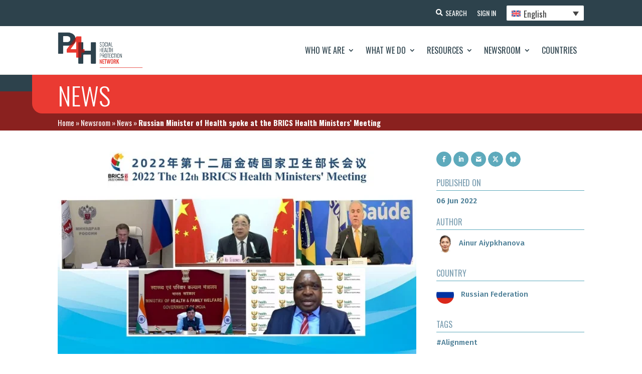

--- FILE ---
content_type: text/html; charset=UTF-8
request_url: https://p4h.world/fr/news/le-ministre-russe-de-la-sante-sest-exprime-lors-de-la-reunion-des-ministres-de-la-sante-des-brics/
body_size: 20913
content:
<!DOCTYPE html><html
lang=fr-FR><head><meta
charset="UTF-8"><meta
http-equiv="X-UA-Compatible" content="IE=edge"><noscript><div
class=noscript-block-wrapper><div
class=noscript-block><h3>JavaScript requis</h3><p>Le site web de P4H est conçu pour fonctionner au mieux avec Javascript activé. Veuillez l'activer dans votre navigateur. Si vous avez besoin d'aide, consultez <a
href=https://www.enable-javascript.com/ target=_blank>https://www.enable-javascript.com/</a></p></div></div>
</noscript><link
rel=pingback href=https://p4h.world/wp/xmlrpc.php> <script>document.documentElement.className = 'js';</script> <meta
name='robots' content='index, follow, max-image-preview:large, max-snippet:-1, max-video-preview:-1'><link
rel=alternate hreflang=en href=https://p4h.world/en/news/russian-minister-of-health-spoke-at-the-brics-health-ministers-meeting/ ><link
rel=alternate hreflang=fr href=https://p4h.world/fr/news/le-ministre-russe-de-la-sante-sest-exprime-lors-de-la-reunion-des-ministres-de-la-sante-des-brics/ ><link
rel=alternate hreflang=ru href=https://p4h.world/ru/news/%d0%bc%d0%b8%d0%bd%d0%b8%d1%81%d1%82%d1%80-%d0%b7%d0%b4%d1%80%d0%b0%d0%b2%d0%be%d0%be%d1%85%d1%80%d0%b0%d0%bd%d0%b5%d0%bd%d0%b8%d1%8f-%d1%80%d0%be%d1%81%d1%81%d0%b8%d0%b8-%d0%b2%d1%8b%d1%81%d1%82/ ><link
rel=alternate hreflang=es href=https://p4h.world/es/news/la-ministra-rusa-de-sanidad-interviene-en-la-reunion-de-ministros-de-sanidad-de-los-brics/ ><link
rel=alternate hreflang=x-default href=https://p4h.world/en/news/russian-minister-of-health-spoke-at-the-brics-health-ministers-meeting/ ><title>Le ministre russe de la santé s&#039;est exprimé lors de la réunion des ministres de la santé des BRICS - P4H Network</title><link
rel=canonical href=https://p4h.world/fr/news/le-ministre-russe-de-la-sante-sest-exprime-lors-de-la-reunion-des-ministres-de-la-sante-des-brics/ ><meta
property="og:locale" content="fr_FR"><meta
property="og:type" content="article"><meta
property="og:title" content="Le ministre russe de la santé s&#039;est exprimé lors de la réunion des ministres de la santé des BRICS - P4H Network"><meta
property="og:description" content="La 12e réunion des ministres de la santé des BRICS (Brésil, Russie, Inde, Chine et Afrique du Sud) a été accueillie en ligne le 10 mai par la Chine, qui assure la présidence tournante des BRICS cette année. Ma Xiaowei,&nbsp; Ministre de la Commission nationale chinoise de la santé (NHC), a assisté à la réunion..."><meta
property="og:url" content="https://p4h.world/fr/news/le-ministre-russe-de-la-sante-sest-exprime-lors-de-la-reunion-des-ministres-de-la-sante-des-brics/"><meta
property="og:site_name" content="P4H Network"><meta
property="og:image" content="https://p4h.world/app/uploads/2023/03/briks.jpg"><meta
property="og:image:width" content="600"><meta
property="og:image:height" content="337"><meta
property="og:image:type" content="image/jpeg"><meta
name="twitter:card" content="summary_large_image"><meta
name="twitter:site" content="@P4HNetwork"><meta
name="twitter:label1" content="Est. reading time"><meta
name="twitter:data1" content="2 minutes"> <script type=application/ld+json class=yoast-schema-graph>{"@context":"https://schema.org","@graph":[{"@type":"WebPage","@id":"https://p4h.world/fr/news/le-ministre-russe-de-la-sante-sest-exprime-lors-de-la-reunion-des-ministres-de-la-sante-des-brics/","url":"https://p4h.world/fr/news/le-ministre-russe-de-la-sante-sest-exprime-lors-de-la-reunion-des-ministres-de-la-sante-des-brics/","name":"Le ministre russe de la santé s'est exprimé lors de la réunion des ministres de la santé des BRICS - P4H Network","isPartOf":{"@id":"https://p4h.world/fr/#website"},"primaryImageOfPage":{"@id":"https://p4h.world/fr/news/le-ministre-russe-de-la-sante-sest-exprime-lors-de-la-reunion-des-ministres-de-la-sante-des-brics/#primaryimage"},"image":{"@id":"https://p4h.world/fr/news/le-ministre-russe-de-la-sante-sest-exprime-lors-de-la-reunion-des-ministres-de-la-sante-des-brics/#primaryimage"},"thumbnailUrl":"https://p4h.world/app/uploads/2023/03/briks.jpg","datePublished":"2022-06-06T02:49:05+00:00","dateModified":"2022-06-06T02:49:05+00:00","breadcrumb":{"@id":"https://p4h.world/fr/news/le-ministre-russe-de-la-sante-sest-exprime-lors-de-la-reunion-des-ministres-de-la-sante-des-brics/#breadcrumb"},"inLanguage":"fr-FR","potentialAction":[{"@type":"ReadAction","target":["https://p4h.world/fr/news/le-ministre-russe-de-la-sante-sest-exprime-lors-de-la-reunion-des-ministres-de-la-sante-des-brics/"]}]},{"@type":"ImageObject","inLanguage":"fr-FR","@id":"https://p4h.world/fr/news/le-ministre-russe-de-la-sante-sest-exprime-lors-de-la-reunion-des-ministres-de-la-sante-des-brics/#primaryimage","url":"https://p4h.world/app/uploads/2023/03/briks.jpg","contentUrl":"https://p4h.world/app/uploads/2023/03/briks.jpg","width":600,"height":337},{"@type":"BreadcrumbList","@id":"https://p4h.world/fr/news/le-ministre-russe-de-la-sante-sest-exprime-lors-de-la-reunion-des-ministres-de-la-sante-des-brics/#breadcrumb","itemListElement":[{"@type":"ListItem","position":1,"name":"Accueil","item":"https://p4h.world/fr/domicile/"},{"@type":"ListItem","position":2,"name":"Actualités","item":"https://p4h.world/fr/actualites/"},{"@type":"ListItem","position":3,"name":"Actualités","item":"https://p4h.world/fr/actualites/nouvelles/"},{"@type":"ListItem","position":4,"name":"Le ministre russe de la santé s&#8217;est exprimé lors de la réunion des ministres de la santé des BRICS"}]},{"@type":"WebSite","@id":"https://p4h.world/fr/#website","url":"https://p4h.world/fr/","name":"P4H Network","description":"Social Health Protection Network","publisher":{"@id":"https://p4h.world/fr/#organization"},"potentialAction":[{"@type":"SearchAction","target":{"@type":"EntryPoint","urlTemplate":"https://p4h.world/fr/?s={search_term_string}"},"query-input":"required name=search_term_string"}],"inLanguage":"fr-FR"},{"@type":"Organization","@id":"https://p4h.world/fr/#organization","name":"P4H Network","url":"https://p4h.world/fr/","logo":{"@type":"ImageObject","inLanguage":"fr-FR","@id":"https://p4h.world/fr/#/schema/logo/image/","url":"https://p4h.world/app/uploads/2023/04/P4H_logotype_TagRight_colors_RGB.png","contentUrl":"https://p4h.world/app/uploads/2023/04/P4H_logotype_TagRight_colors_RGB.png","width":551,"height":233,"caption":"P4H Network"},"image":{"@id":"https://p4h.world/fr/#/schema/logo/image/"},"sameAs":["https://www.youtube.com/@p4hnetwork861","https://twitter.com/P4HNetwork"]}]}</script> <link
rel=dns-prefetch href=//widget.tagembed.com><link
rel=alternate type=application/rss+xml title="P4H Network &raquo; Feed" href=https://p4h.world/fr/feed/ ><link
rel=alternate type=application/rss+xml title="P4H Network &raquo; Comments Feed" href=https://p4h.world/fr/comments/feed/ ><meta
property="og:image" content="https://p4h.world/app/uploads/2023/03/briks.jpg"><meta
property="og:image:alt" content="P4H"><meta
property="og:image:width" content="1200"><meta
property="og:image:height" content="630"><meta
property="og:description" content="The P4H Network is the global network for social health protection and health financing"><meta
name="twitter:card" content="summary_large_image"><meta
name="twitter:title" content="P4H"><meta
name="twitter:description" content="The P4H Network is the global network for social health protection and health financing"><meta
name="twitter:image" content="https://p4h.world/app/uploads/2023/03/briks.jpg"><meta
name="twitter:url" content="https://p4h.world/fr/news/le-ministre-russe-de-la-sante-sest-exprime-lors-de-la-reunion-des-ministres-de-la-sante-des-brics/"><meta
content="P4H - Divi Theme v.1.0.0" name="generator"><link
rel=stylesheet id=wpdt-divi-css href='https://p4h.world/app/plugins/wpdatatables/integrations/page_builders/divi-wpdt/styles/divi-wpdt.x73677.css?ver=2.1.61' type=text/css media=all><link
rel=stylesheet id=pt-cv-public-style-css href='https://p4h.world/app/plugins/content-views-query-and-display-post-page/public/assets/css/cv.x73677.css?ver=2.5.0.1' type=text/css media=all><link
rel=stylesheet id=pt-cv-public-pro-style-css href='https://p4h.world/app/plugins/pt-content-views-pro/public/assets/css/cvpro.min.x73677.css?ver=5.9.2.2' type=text/css media=all><link
rel=stylesheet id=wpml-blocks-css href='https://p4h.world/app/plugins/sitepress-multilingual-cms/dist/css/blocks/styles.x73677.css?ver=4.6.3' type=text/css media=all><link
rel=stylesheet id=dtqc-deprecated-css href='https://p4h.world/app/plugins/addons-for-divi/assets/deprecated/index.min.x73677.css?ver=3.6.3' type=text/css media=all><link
rel=stylesheet id=crp-public-css href='https://p4h.world/app/plugins/custom-related-posts/dist/public.x73677.css?ver=1.7.0' type=text/css media=all><link
rel=stylesheet id=magnific-popup-css href='https://p4h.world/app/themes/Divi/includes/builder/feature/dynamic-assets/assets/css/magnific_popup.x73677.css?ver=2.5.2' type=text/css media=all><link
rel=stylesheet id=dsm-animate-css href='https://p4h.world/app/plugins/supreme-modules-for-divi/public/css/animate.x73677.css?ver=2.5.2' type=text/css media=all><link
rel=stylesheet id=wpml-legacy-dropdown-click-0-css href='//p4h.world/app/plugins/sitepress-multilingual-cms/templates/language-switchers/legacy-dropdown-click/style.min.x73677.css?ver=1' type=text/css media=all><link
rel=stylesheet id=dtqc-magnific-css href='https://p4h.world/app/plugins/addons-for-divi/assets/css/magnific-popup.min.x73677.css?ver=3.6.3' type=text/css media=all><link
rel=stylesheet id=dtqc-core-css href='https://p4h.world/app/plugins/addons-for-divi/assets/css/core.min.x73677.css?ver=3.6.3' type=text/css media=all><link
rel=stylesheet id=et_monarch-css-css href='https://p4h.world/app/plugins/monarch/css/style.x73677.css?ver=1.4.14' type=text/css media=all><link
rel=stylesheet id=search-filter-plugin-styles-css href='https://p4h.world/app/plugins/search-filter-pro/public/assets/css/search-filter.min.x73677.css?ver=2.5.13' type=text/css media=all><link
rel=stylesheet id=addons-for-divi-styles-css href='https://p4h.world/app/plugins/addons-for-divi/styles/style.min.x73677.css?ver=3.6.3' type=text/css media=all><link
rel=stylesheet id=supreme-modules-for-divi-styles-css href='https://p4h.world/app/plugins/supreme-modules-for-divi/styles/style.min.x73677.css?ver=2.5.2' type=text/css media=all><link
rel=stylesheet id=divi-wpdt-styles-css href='https://p4h.world/app/plugins/wpdatatables/integrations/page_builders/divi-wpdt/styles/style.min.x73677.css?ver=1.0.0' type=text/css media=all><link
rel=stylesheet id=search-filter-divi-styles-css href='https://p4h.world/app/plugins/search-filter-divi/styles/style.min.x73677.css?ver=1.0.3' type=text/css media=all><link
rel=stylesheet id=um_fonticons_ii-css href='https://p4h.world/app/plugins/ultimate-member/assets/css/um-fonticons-ii.x73677.css?ver=2.6.4' type=text/css media=all><link
rel=stylesheet id=um_fonticons_fa-css href='https://p4h.world/app/plugins/ultimate-member/assets/css/um-fonticons-fa.x73677.css?ver=2.6.4' type=text/css media=all><link
rel=stylesheet id=select2-css href='https://p4h.world/app/plugins/ultimate-member/assets/css/select2/select2.min.x73677.css?ver=4.0.13' type=text/css media=all><link
rel=stylesheet id=um_crop-css href='https://p4h.world/app/plugins/ultimate-member/assets/css/um-crop.x73677.css?ver=2.6.4' type=text/css media=all><link
rel=stylesheet id=um_modal-css href='https://p4h.world/app/plugins/ultimate-member/assets/css/um-modal.x73677.css?ver=2.6.4' type=text/css media=all><link
rel=stylesheet id=um_styles-css href='https://p4h.world/app/plugins/ultimate-member/assets/css/um-styles.x73677.css?ver=2.6.4' type=text/css media=all><link
rel=stylesheet id=um_profile-css href='https://p4h.world/app/plugins/ultimate-member/assets/css/um-profile.x73677.css?ver=2.6.4' type=text/css media=all><link
rel=stylesheet id=um_account-css href='https://p4h.world/app/plugins/ultimate-member/assets/css/um-account.x73677.css?ver=2.6.4' type=text/css media=all><link
rel=stylesheet id=um_misc-css href='https://p4h.world/app/plugins/ultimate-member/assets/css/um-misc.x73677.css?ver=2.6.4' type=text/css media=all><link
rel=stylesheet id=um_fileupload-css href='https://p4h.world/app/plugins/ultimate-member/assets/css/um-fileupload.x73677.css?ver=2.6.4' type=text/css media=all><link
rel=stylesheet id=um_datetime-css href='https://p4h.world/app/plugins/ultimate-member/assets/css/pickadate/default.x73677.css?ver=2.6.4' type=text/css media=all><link
rel=stylesheet id=um_datetime_date-css href='https://p4h.world/app/plugins/ultimate-member/assets/css/pickadate/default.date.x73677.css?ver=2.6.4' type=text/css media=all><link
rel=stylesheet id=um_datetime_time-css href='https://p4h.world/app/plugins/ultimate-member/assets/css/pickadate/default.time.x73677.css?ver=2.6.4' type=text/css media=all><link
rel=stylesheet id=um_raty-css href='https://p4h.world/app/plugins/ultimate-member/assets/css/um-raty.x73677.css?ver=2.6.4' type=text/css media=all><link
rel=stylesheet id=um_scrollbar-css href='https://p4h.world/app/plugins/ultimate-member/assets/css/simplebar.x73677.css?ver=2.6.4' type=text/css media=all><link
rel=stylesheet id=um_tipsy-css href='https://p4h.world/app/plugins/ultimate-member/assets/css/um-tipsy.x73677.css?ver=2.6.4' type=text/css media=all><link
rel=stylesheet id=um_responsive-css href='https://p4h.world/app/plugins/ultimate-member/assets/css/um-responsive.x73677.css?ver=2.6.4' type=text/css media=all><link
rel=stylesheet id=um_default_css-css href='https://p4h.world/app/plugins/ultimate-member/assets/css/um-old-default.x73677.css?ver=2.6.4' type=text/css media=all><link
rel=stylesheet id=divi-style-parent-css href='https://p4h.world/app/themes/Divi/style-static.min.x73677.css?ver=4.21.0' type=text/css media=all><link
rel=stylesheet id=p4h-fonts-css href='https://p4h.world/app/themes/divi-child/assets/css/fonts.x73677.css?ver=1.0.0' type=text/css media=all><link
rel=stylesheet id=p4h-slick-slider-style-css href='https://p4h.world/app/themes/divi-child/assets/css/slick.x73677.css?ver=1.8.1' type=text/css media=all><link
rel=stylesheet id=p4h-et-icon-style-css href='https://p4h.world/app/themes/divi-child/assets/css/et-icon.x73677.css?ver=1.0.0' type=text/css media=all><link
rel=stylesheet id=p4h-slick-slider-theme-style-css href='https://p4h.world/app/themes/divi-child/assets/css/slick-theme.x73677.css?ver=1.8.1' type=text/css media=all><link
rel=stylesheet id=jquery-ui-css-css href='https://p4h.world/app/themes/divi-child/assets/css/jquery-ui.min.x73677.css?ver=1.12.1' type=text/css media=all><link
rel=stylesheet id=p4h-responsive-css-css href='https://p4h.world/app/themes/divi-child/assets/css/responsive.x73677.css?ver=1.0.0' type=text/css media=all><link
rel=stylesheet id=divi-style-css href='https://p4h.world/app/themes/divi-child/style.x73677.css?ver=4.21.0' type=text/css media=all>
<script nonce=nonce-91mjxPljaq  src='https://p4h.world/wp/wp-includes/js/jquery/jquery.min.x73677.js?ver=3.6.4' id=jquery-core-js></script> <script id=wpml-cookie-js-extra>var wpml_cookies = {"wp-wpml_current_language":{"value":"fr","expires":1,"path":"\/"}};
var wpml_cookies = {"wp-wpml_current_language":{"value":"fr","expires":1,"path":"\/"}};</script> <script nonce=nonce-91mjxPljaq  src='https://p4h.world/app/plugins/sitepress-multilingual-cms/res/js/cookies/language-cookie.x73677.js?ver=4.6.3' id=wpml-cookie-js></script> <script nonce=nonce-91mjxPljaq  src='//p4h.world/app/plugins/sitepress-multilingual-cms/templates/language-switchers/legacy-dropdown-click/script.min.x73677.js?ver=1' id=wpml-legacy-dropdown-click-0-js></script> <script id=search-filter-divi-js-extra>var SFE_DATA = {"ajax_url":"https:\/\/p4h.world\/wp\/wp-admin\/admin-ajax.php","home_url":"https:\/\/p4h.world\/fr\/"};</script> <script nonce=nonce-91mjxPljaq  src='https://p4h.world/app/plugins/search-filter-divi/scripts/search-filter-divi.x73677.js?ver=1.0.0' id=search-filter-divi-js></script> <script id=search-filter-plugin-build-js-extra>var SF_LDATA = {"ajax_url":"https:\/\/p4h.world\/wp\/wp-admin\/admin-ajax.php","home_url":"https:\/\/p4h.world\/fr\/","extensions":[]};</script> <script nonce=nonce-91mjxPljaq  src='https://p4h.world/app/plugins/search-filter-pro/public/assets/js/search-filter-build.min.x73677.js?ver=2.5.13' id=search-filter-plugin-build-js></script> <script id=wpml-browser-redirect-js-extra>var wpml_browser_redirect_params = {"pageLanguage":"fr","languageUrls":{"en_us":"https:\/\/p4h.world\/en\/news\/russian-minister-of-health-spoke-at-the-brics-health-ministers-meeting\/","en":"https:\/\/p4h.world\/en\/news\/russian-minister-of-health-spoke-at-the-brics-health-ministers-meeting\/","us":"https:\/\/p4h.world\/en\/news\/russian-minister-of-health-spoke-at-the-brics-health-ministers-meeting\/","fr_fr":"https:\/\/p4h.world\/fr\/news\/le-ministre-russe-de-la-sante-sest-exprime-lors-de-la-reunion-des-ministres-de-la-sante-des-brics\/","fr":"https:\/\/p4h.world\/fr\/news\/le-ministre-russe-de-la-sante-sest-exprime-lors-de-la-reunion-des-ministres-de-la-sante-des-brics\/","ru_ru":"https:\/\/p4h.world\/ru\/news\/%d0%bc%d0%b8%d0%bd%d0%b8%d1%81%d1%82%d1%80-%d0%b7%d0%b4%d1%80%d0%b0%d0%b2%d0%be%d0%be%d1%85%d1%80%d0%b0%d0%bd%d0%b5%d0%bd%d0%b8%d1%8f-%d1%80%d0%be%d1%81%d1%81%d0%b8%d0%b8-%d0%b2%d1%8b%d1%81%d1%82\/","ru":"https:\/\/p4h.world\/ru\/news\/%d0%bc%d0%b8%d0%bd%d0%b8%d1%81%d1%82%d1%80-%d0%b7%d0%b4%d1%80%d0%b0%d0%b2%d0%be%d0%be%d1%85%d1%80%d0%b0%d0%bd%d0%b5%d0%bd%d0%b8%d1%8f-%d1%80%d0%be%d1%81%d1%81%d0%b8%d0%b8-%d0%b2%d1%8b%d1%81%d1%82\/","es_es":"https:\/\/p4h.world\/es\/news\/la-ministra-rusa-de-sanidad-interviene-en-la-reunion-de-ministros-de-sanidad-de-los-brics\/","es":"https:\/\/p4h.world\/es\/news\/la-ministra-rusa-de-sanidad-interviene-en-la-reunion-de-ministros-de-sanidad-de-los-brics\/"},"cookie":{"name":"_icl_visitor_lang_js","domain":"p4h.world","path":"\/","expiration":24}};</script> <script nonce=nonce-91mjxPljaq  src='https://p4h.world/app/plugins/sitepress-multilingual-cms/dist/js/browser-redirect/app.x73677.js?ver=4.6.3' id=wpml-browser-redirect-js></script> <script nonce=nonce-91mjxPljaq  src='https://p4h.world/app/plugins/ultimate-member/assets/js/um-gdpr.min.x73677.js?ver=2.6.4' id=um-gdpr-js></script> <link
rel=https://api.w.org/ href=https://p4h.world/fr/wp-json/ ><link
rel=alternate type=application/json href=https://p4h.world/fr/wp-json/wp/v2/news/987633394><link
rel=EditURI type=application/rsd+xml title=RSD href=https://p4h.world/wp/xmlrpc.php?rsd><link
rel=wlwmanifest type=application/wlwmanifest+xml href=https://p4h.world/wp/wp-includes/wlwmanifest.xml><meta
name="generator" content="WordPress 6.2.2"><link
rel=shortlink href='https://p4h.world/fr/?p=987633394'><link
rel=alternate type=application/json+oembed href="https://p4h.world/fr/wp-json/oembed/1.0/embed?url=https%3A%2F%2Fp4h.world%2Ffr%2Fnews%2Fle-ministre-russe-de-la-sante-sest-exprime-lors-de-la-reunion-des-ministres-de-la-sante-des-brics%2F"><link
rel=alternate type=text/xml+oembed href="https://p4h.world/fr/wp-json/oembed/1.0/embed?url=https%3A%2F%2Fp4h.world%2Ffr%2Fnews%2Fle-ministre-russe-de-la-sante-sest-exprime-lors-de-la-reunion-des-ministres-de-la-sante-des-brics%2F&#038;format=xml"><meta
name="generator" content="WPML ver:4.6.3 stt:1,4,45,2;"><style>ol.footnotes>li {list-style-type:decimal;}
						ol.footnotes { color:#666666; }
ol.footnotes li { font-size:80%; }</style> <script async src="https://www.googletagmanager.com/gtag/js?id=UA-107908617-1"></script> <script>window.dataLayer = window.dataLayer || [];
			function gtag(){dataLayer.push(arguments);}
			gtag('js', new Date());
			gtag('config', 'UA-107908617-1');</script> <style>.um_request_name {
				display: none !important;
			}</style> <script>HappyForms = {};</script> <style id=et-social-custom-css></style><meta
name="viewport" content="width=device-width, initial-scale=1.0, maximum-scale=1.0, user-scalable=0"><link
rel=icon href=https://p4h.world/app/uploads/2023/04/p4h-logo-13-04-2023.x73677.png sizes=32x32><link
rel=icon href=https://p4h.world/app/uploads/2023/04/p4h-logo-13-04-2023.x73677.png sizes=192x192><link
rel=apple-touch-icon href=https://p4h.world/app/uploads/2023/04/p4h-logo-13-04-2023.x73677.png><meta
name="msapplication-TileImage" content="https://p4h.world/app/uploads/2023/04/p4h-logo-13-04-2023.png"><link
rel=stylesheet id=et-divi-customizer-global-cached-inline-styles href="https://p4h.world/app/et-cache/global/et-divi-customizer-global.min.x73677.css?ver=1768278789"></head><body
class="news-template-default single single-news postid-987633394 et-tb-has-template et-tb-has-header et-tb-has-body et-tb-has-footer et_monarch et_button_icon_visible et_button_no_icon et_pb_button_helper_class et_cover_background et_pb_gutter osx et_pb_gutters3 et_smooth_scroll et_divi_theme et-db"><div
id=page-container><div
id=et-boc class=et-boc><header
class="et-l et-l--header"><div
class="et_builder_inner_content et_pb_gutters3"><div
class="et_pb_section et_pb_section_0_tb_header et_pb_with_background et_section_regular" ><div
class="et_pb_row et_pb_row_0_tb_header et_pb_equal_columns"><div
class="et_pb_column et_pb_column_4_4 et_pb_column_0_tb_header  et_pb_css_mix_blend_mode_passthrough et-last-child"><div
class="et_pb_button_module_wrapper et_pb_button_0_tb_header_wrapper  et_pb_module ">
<a
class="et_pb_button et_pb_button_0_tb_header header-btn-search et_pb_bg_layout_light" href=https://p4h.world/fr/recherche/ data-icon=&#xf002;>Recherche</a></div><div
class="et_pb_button_module_wrapper et_pb_button_1_tb_header_wrapper  et_pb_module ">
<a
class="et_pb_button et_pb_button_1_tb_header header-btn-sign-up et_pb_bg_layout_light" href=https://p4h.world/fr/registre/ >S&#039;inscrire</a></div><div
class="et_pb_button_module_wrapper et_pb_button_2_tb_header_wrapper  et_pb_module ">
<a
class="et_pb_button et_pb_button_2_tb_header header-btn-sign-in et_pb_bg_layout_light" href=https://p4h.world/fr/login/ >S&#039;identifier</a></div><div
class="et_pb_module et_pb_code et_pb_code_0_tb_header language-selector"><div
class=et_pb_code_inner><div
class="wpml-ls-statics-shortcode_actions wpml-ls wpml-ls-legacy-dropdown-click js-wpml-ls-legacy-dropdown-click"><ul><li
class="wpml-ls-slot-shortcode_actions wpml-ls-item wpml-ls-item-fr wpml-ls-current-language wpml-ls-item-legacy-dropdown-click"><a
href=# class="js-wpml-ls-item-toggle wpml-ls-item-toggle">
<img
class=wpml-ls-flag
src=https://p4h.world/app/plugins/sitepress-multilingual-cms/res/flags/fr.x73677.svg
alt
width=18
height=12><span
class=wpml-ls-native>Français</span></a><ul
class="js-wpml-ls-sub-menu wpml-ls-sub-menu">
<li
class="wpml-ls-slot-shortcode_actions wpml-ls-item wpml-ls-item-en wpml-ls-first-item">
<a
href=https://p4h.world/en/news/russian-minister-of-health-spoke-at-the-brics-health-ministers-meeting/ class=wpml-ls-link>
<img
class=wpml-ls-flag
src=https://p4h.world/app/plugins/sitepress-multilingual-cms/res/flags/en.x73677.svg
alt
width=18
height=12><span
class=wpml-ls-display>English</span></a>
</li>
<li
class="wpml-ls-slot-shortcode_actions wpml-ls-item wpml-ls-item-ru">
<a
href=https://p4h.world/ru/news/%d0%bc%d0%b8%d0%bd%d0%b8%d1%81%d1%82%d1%80-%d0%b7%d0%b4%d1%80%d0%b0%d0%b2%d0%be%d0%be%d1%85%d1%80%d0%b0%d0%bd%d0%b5%d0%bd%d0%b8%d1%8f-%d1%80%d0%be%d1%81%d1%81%d0%b8%d0%b8-%d0%b2%d1%8b%d1%81%d1%82/ class=wpml-ls-link>
<img
class=wpml-ls-flag
src=https://p4h.world/app/plugins/sitepress-multilingual-cms/res/flags/ru.x73677.svg
alt
width=18
height=12><span
class=wpml-ls-display>Русский</span></a>
</li>
<li
class="wpml-ls-slot-shortcode_actions wpml-ls-item wpml-ls-item-es wpml-ls-last-item">
<a
href=https://p4h.world/es/news/la-ministra-rusa-de-sanidad-interviene-en-la-reunion-de-ministros-de-sanidad-de-los-brics/ class=wpml-ls-link>
<img
class=wpml-ls-flag
src=https://p4h.world/app/plugins/sitepress-multilingual-cms/res/flags/es.x73677.svg
alt
width=18
height=12><span
class=wpml-ls-display>Español</span></a>
</li></ul></li></ul></div></div></div></div></div></div><div
class="et_pb_with_border et_pb_section et_pb_section_1_tb_header et_pb_sticky_module et_pb_with_background et_section_regular et_pb_section--with-menu" ><div
class="et_pb_row et_pb_row_1_tb_header et_pb_equal_columns et_pb_row--with-menu"><div
class="et_pb_column et_pb_column_4_4 et_pb_column_1_tb_header  et_pb_css_mix_blend_mode_passthrough et-last-child et_pb_column--with-menu"><div
class="et_pb_module et_pb_menu et_pb_menu_0_tb_header mobile-menu et_pb_bg_layout_light  et_pb_text_align_right et_dropdown_animation_fade et_pb_menu--with-logo et_pb_menu--style-left_aligned"><div
class="et_pb_menu_inner_container clearfix"><div
class=et_pb_menu__logo-wrap><div
class=et_pb_menu__logo>
<a
href=https://p4h.world/fr/ ><img
decoding=async loading=lazy width=551 height=233 src=https://p4h.world/app/uploads/2023/04/P4H_logotype_TagRight_colors_RGB.x73677.png alt srcset="https://p4h.world/app/uploads/2023/04/P4H_logotype_TagRight_colors_RGB.png 551w, https://p4h.world/app/uploads/2023/04/P4H_logotype_TagRight_colors_RGB-480x203.png 480w" sizes="(min-width: 0px) and (max-width: 480px) 480px, (min-width: 481px) 551px, 100vw" class=wp-image-987571236></a></div></div><div
class=et_pb_menu__wrap><div
class=et_pb_menu__menu><nav
class=et-menu-nav><ul
id=menu-main-menu-french class="et-menu nav"><li
class="et_pb_menu_page_id-987628446 menu-item menu-item-type-post_type menu-item-object-page menu-item-has-children menu-item-987628614"><a
href=https://p4h.world/fr/qui-sommes-nous/ >Qui sommes-nous ?</a><ul
class=sub-menu>
<li
class="et_pb_menu_page_id-987698848 menu-item menu-item-type-post_type menu-item-object-page menu-item-987698908"><a
href=https://p4h.world/fr/qui-sommes-nous/histoire/ >Histoire</a></li>
<li
class="et_pb_menu_page_id-987628504 menu-item menu-item-type-post_type menu-item-object-page menu-item-987628615"><a
href=https://p4h.world/fr/qui-sommes-nous/mission/ >Mission</a></li>
<li
class="et_pb_menu_page_id-987628330 menu-item menu-item-type-post_type menu-item-object-page menu-item-987628617"><a
href=https://p4h.world/fr/qui-sommes-nous/personnes-de-contact-dans-les-pays/ >Personnes de contact dans les pays</a></li>
<li
class="et_pb_menu_page_id-987628320 menu-item menu-item-type-post_type menu-item-object-page menu-item-987628618"><a
href=https://p4h.world/fr/qui-sommes-nous/organisation/ >Organisation</a></li>
<li
class="et_pb_menu_page_id-987628289 menu-item menu-item-type-post_type menu-item-object-page menu-item-987628619"><a
href=https://p4h.world/fr/qui-sommes-nous/membres-de-p4h/ >Membres de P4H</a></li>
<li
class="et_pb_menu_page_id-987628328 menu-item menu-item-type-post_type menu-item-object-page menu-item-987628620"><a
href=https://p4h.world/fr/qui-sommes-nous/partenariats/ >Partenariats</a></li></ul>
</li>
<li
class="et_pb_menu_page_id-987628299 menu-item menu-item-type-post_type menu-item-object-page menu-item-has-children menu-item-987628621"><a
href=https://p4h.world/fr/ce-que-nous-faisons/ >Ce que nous faisons</a><ul
class=sub-menu>
<li
class="et_pb_menu_page_id-987628272 menu-item menu-item-type-post_type menu-item-object-page menu-item-987628622"><a
href=https://p4h.world/fr/ce-que-nous-faisons/dynamique-des-pays/ >Dynamique des pays</a></li>
<li
class="et_pb_menu_page_id-987628221 menu-item menu-item-type-post_type menu-item-object-page menu-item-987628623"><a
href=https://p4h.world/fr/ce-que-nous-faisons/dynamique-regionale/ >Dynamique régionale</a></li>
<li
class="et_pb_menu_page_id-987773985 menu-item menu-item-type-post_type menu-item-object-page menu-item-987788214"><a
href=https://p4h.world/fr/ce-que-nous-faisons/groupe-academique-p4h/ >Groupe académique P4H</a></li>
<li
class="et_pb_menu_page_id-987628165 menu-item menu-item-type-post_type menu-item-object-page menu-item-987628624"><a
href=https://p4h.world/fr/ce-que-nous-faisons/innovations/ >L&#8217;innovation</a></li>
<li
class="et_pb_menu_page_id-987628181 menu-item menu-item-type-post_type menu-item-object-page menu-item-987628625"><a
href=https://p4h.world/fr/ce-que-nous-faisons/revues-annuelles/ >Revues annuelles</a></li></ul>
</li>
<li
class="et_pb_menu_page_id-987628265 menu-item menu-item-type-post_type menu-item-object-page menu-item-has-children menu-item-987628626"><a
href=https://p4h.world/fr/ressources/ >Ressources</a><ul
class=sub-menu>
<li
class="et_pb_menu_page_id-987627525 menu-item menu-item-type-post_type menu-item-object-page menu-item-987628627"><a
href=https://p4h.world/fr/ressources/etudes-de-cas/ >Études de cas</a></li>
<li
class="et_pb_menu_page_id-987765610 menu-item menu-item-type-post_type menu-item-object-page menu-item-987767509"><a
href=https://p4h.world/fr/ressources/cartes-dynamiques-uhc/ >Cartes dynamiques UHC</a></li>
<li
class="et_pb_menu_page_id-987628033 menu-item menu-item-type-post_type menu-item-object-page menu-item-987628628"><a
href=https://p4h.world/fr/ressources/documents/ >Documents</a></li>
<li
class="et_pb_menu_page_id-987628186 menu-item menu-item-type-post_type menu-item-object-page menu-item-987628629"><a
href=https://p4h.world/fr/ressources/donnees/ >Données</a></li>
<li
class="et_pb_menu_page_id-987628177 menu-item menu-item-type-post_type menu-item-object-page menu-item-987628681"><a
href=https://p4h.world/fr/ressources/outil-deconomie-politique/ >Outil d’économie politique</a></li>
<li
class="et_pb_menu_page_id-987628293 menu-item menu-item-type-post_type menu-item-object-page menu-item-987628682"><a
href=https://p4h.world/fr/ressources/cadres-et-references/ >Cadres et références</a></li></ul>
</li>
<li
class="et_pb_menu_page_id-987628378 menu-item menu-item-type-post_type menu-item-object-page menu-item-has-children menu-item-987628683"><a
href=https://p4h.world/fr/actualites/ >Actualités</a><ul
class=sub-menu>
<li
class="et_pb_menu_page_id-987628121 menu-item menu-item-type-post_type menu-item-object-page menu-item-987628684"><a
href=https://p4h.world/fr/actualites/nouvelles/ >Actualités</a></li>
<li
class="et_pb_menu_page_id-987628515 menu-item menu-item-type-post_type menu-item-object-page menu-item-987628685"><a
href=https://p4h.world/fr/actualites/blog/ >Blog</a></li>
<li
class="et_pb_menu_page_id-987628150 menu-item menu-item-type-post_type menu-item-object-page menu-item-987628686"><a
href=https://p4h.world/fr/actualites/evenements-p4h/ >Événements P4H</a></li></ul>
</li>
<li
class="et_pb_menu_page_id-987628006 menu-item menu-item-type-post_type menu-item-object-page menu-item-987628688"><a
href=https://p4h.world/fr/pays/ >Pays</a></li></ul></nav></div><div
class=et_mobile_nav_menu><div
class="mobile_nav closed">
<span
class=mobile_menu_bar></span></div></div></div></div></div></div></div></div><div
class="et_pb_section et_pb_section_2_tb_header et_pb_with_background et_section_regular" ><div
class="et_pb_row et_pb_row_2_tb_header"><div
class="et_pb_column et_pb_column_4_4 et_pb_column_2_tb_header  et_pb_css_mix_blend_mode_passthrough et-last-child"><div
class="et_pb_module et_pb_text et_pb_text_0_tb_header  et_pb_text_align_left et_pb_bg_layout_light"><div
class=et_pb_text_inner><h1>Actualités</h1></div></div><div
class="et_pb_module et_pb_code et_pb_code_1_tb_header p4h-breadcrumbs"><div
class=et_pb_code_inner><span><span><a
href=https://p4h.world/fr/domicile/ >Accueil</a></span> » <span><a
href=https://p4h.world/fr/actualites/ >Actualités</a></span> » <span><a
href=https://p4h.world/fr/actualites/nouvelles/ >Actualités</a></span> » <span
class=breadcrumb_last aria-current=page><strong>Le ministre russe de la santé s&#8217;est exprimé lors de la réunion des ministres de la santé des BRICS</strong></span></span></div></div></div></div></div></div></header><div
id=et-main-area><div
id=main-content><div
class="et-l et-l--body"><div
class="et_builder_inner_content et_pb_gutters3"><div
class="et_pb_section et_pb_section_0_tb_body et_pb_with_background et_section_regular" ><div
class="et_pb_row et_pb_row_1_tb_body"><div
class="et_pb_column et_pb_column_4_4 et_pb_column_0_tb_body  et_pb_css_mix_blend_mode_passthrough et-last-child et_pb_column_empty"></div></div><div
class="et_pb_with_border et_pb_row et_pb_row_2_tb_body et_pb_equal_columns et_pb_gutters1"><div
class="et_pb_with_border et_pb_column_1_2 et_pb_column et_pb_column_1_tb_body  et_pb_css_mix_blend_mode_passthrough"><div
class="et_pb_module et_pb_post_title et_pb_post_title_0_tb_body p4h-single-title-with-featured-image et_pb_bg_layout_light  et_pb_text_align_left"   ><div
class=et_pb_title_featured_container><span
class=et_pb_image_wrap><img
decoding=async loading=lazy width=600 height=337 src=https://p4h.world/app/uploads/2023/03/briks.x73677.jpg alt title=briks.jpg srcset="https://p4h.world/app/uploads/2023/03/briks.jpg 600w, https://p4h.world/app/uploads/2023/03/briks-480x270.jpg 480w" sizes="(min-width: 0px) and (max-width: 480px) 480px, (min-width: 481px) 600px, 100vw" class=wp-image-987527118></span><div
class=et_pb_image_caption></div></div><div
class=et_pb_title_container><h2 class="entry-title">Le ministre russe de la santé s&#8217;est exprimé lors de la réunion des ministres de la santé des BRICS</h2></div></div><div
class="et_pb_module et_pb_post_content et_pb_post_content_0_tb_body"><p>La 12e <strong>réunion des ministres de la santé des </strong> <strong>BRICS</strong> (Brésil, Russie, Inde, Chine et Afrique du Sud) a été accueillie en ligne le 10 mai par la Chine, qui assure la présidence tournante des BRICS cette année.</p><p><strong>Ma Xiaowei,</strong>&nbsp; <strong>Ministre de la Commission nationale chinoise de la santé (NHC),</strong> a assisté à la réunion et a prononcé un discours lors de la cérémonie d&#8217;ouverture.</p><p>Les représentants des pays des BRICS ont eu des échanges approfondis sur des sujets tels que la prévention et le contrôle du COVID-19, la construction du système de santé et la santé numérique. Les participants à la réunion ont décidé de lancer les travaux relatifs à un système d&#8217;alerte précoce pour les principales maladies infectieuses et ont adopté une déclaration commune.</p><p>&#8220;Les pays BRICS rassemblent <u>plus de 40 % de la population mondiale</u> et le potentiel de notre communauté scientifique est au plus haut niveau. Ainsi, les premiers vaccins contre le COVID-19 ont été mis au point et testés dans l&#8217;espace BRICS&#8221;, a déclaré <strong>le ministre russe de la santé, M. Murashko </strong>.</p><p>&#8220;Nous sommes heureux que nos collègues des pays BRICS partagent également leur confiance dans la qualité de la formation médicale en Russie et qu&#8217;ils nous envoient des étudiants pour se former. Selon les données pour 2021, <u>10,5 mille étudiants des pays BRICS étudient dans les universités médicales russes</u> (240 étudiants du Brésil ; 9,5 mille étudiants de l&#8217;Inde ; 450 étudiants chinois ; 270 étudiants de l&#8217;Afrique du Sud)&#8221;, a ajouté le ministre Murashko.</p><p>Mikhail Murashko a proposé de créer une <strong>association médicale des BRICS</strong> et de lancer une <strong>revue scientifique </strong>internationale des pays des BRICS, qui permettrait à la communauté médicale de partager rapidement et librement ses réalisations dans le domaine du développement de vaccins.</p><p>Afin d&#8217;unir les efforts des pays BRICS dans la lutte contre le COVID-19, la Russie a lancé un<strong> système intégré</strong> commun<strong> d&#8217;alerte précoce</strong> <strong>sur les risques de maladies infectieuses de masse</strong> en 2020, lorsqu&#8217;elle présidait l&#8217;organisation. Deux ans après le début de la pandémie, il a été suggéré d&#8217;intensifier les efforts des pays pour adopter ce système intégré.</p><p>Il a également été rappelé que les ministres de la santé des BRICS ont lancé cette année une plateforme de recherche, de développement et de commercialisation de produits immunobiologiques, le <strong>BRICS Center for Research and Development of Vaccines (Centre BRICS pour la recherche et le développement de vaccins</strong>).</p><p>Plus de 70 personnes, dont les ministres de la santé des pays BRICS et le directeur général adjoint de l&#8217;Organisation mondiale de la santé, ont participé à la réunion.</p><p>La déclaration finale des ministres a été adoptée à l&#8217;issue de la réunion.</p><p>***</p><p>Sources, photos et informations complémentaires : <a
href=http://en.nhc.gov.cn/2022-05/13/c_85955.htm>Commission nationale de la santé de Chine</a>; <a
href=https://minzdrav.gov.ru/news/2022/05/11/18686-mihail-murashko-prinyal-uchastie-v-xii-vstreche-ministrov-zdravoohraneniya-stran-brikc>Ministère de la santé, Fédération de Russie</a>.</p></div><div
class="et_pb_with_border et_pb_module ba_gradient_heading ba_gradient_heading_0_tb_body p4h-single-page-sidebar-title"><div
class=et_pb_module_inner><h5 class="dtq-gradient-heading">Référence</h5></div></div><div
class="et_pb_module et_pb_code et_pb_code_0_tb_body p4h-author"><div
class=et_pb_code_inner> 11 May 2022</div></div></div><div
class="et_pb_column et_pb_column_1_2 et_pb_column_2_tb_body right-sidebar  et_pb_css_mix_blend_mode_passthrough et-last-child"><div
class="et_pb_module et_pb_code et_pb_code_1_tb_body"><div
class=et_pb_code_inner data-et-multi-view="{&quot;schema&quot;:{&quot;content&quot;:{&quot;desktop&quot;:&quot;&lt;div class=\&quot;p4h-social-share\&quot;&gt;&lt;div class=\&quot;p4h-social-share-item\&quot;&gt;&lt;div class=\&quot;et_social_icons_container\&quot;&gt;&lt;div class=\&quot;et_social_inline et_social_mobile_on et_social_inline_custom\&quot;&gt;\n\t\t\t\t&lt;div class=\&quot;et_social_networks et_social_autowidth et_social_simple et_social_circle et_social_left et_social_no_animation et_social_outer_dark\&quot;&gt;\n\t\t\t\t\t\n\t\t\t\t\t&lt;ul class=\&quot;et_social_icons_container\&quot;&gt;&lt;li class=\&quot;et_social_facebook\&quot;&gt;\n\t\t\t\t\t\t\t\t\t&lt;a href=\&quot;http:\/\/www.facebook.com\/sharer.php?u=https%3A%2F%2Fp4h.world%2Ffr%2Fnews%2Fle-ministre-russe-de-la-sante-sest-exprime-lors-de-la-reunion-des-ministres-de-la-sante-des-brics%2F&#038;t=Le%20ministre%20russe%20de%20la%20sant%C3%A9%20s%E2%80%99est%20exprim%C3%A9%20lors%20de%20la%20r%C3%A9union%20des%20ministres%20de%20la%20sant%C3%A9%20des%20BRICS\&quot; class=\&quot;et_social_share\&quot; rel=\&quot;nofollow\&quot; data-social_name=\&quot;facebook\&quot; data-post_id=\&quot;987633394\&quot; data-social_type=\&quot;share\&quot; data-location=\&quot;inline\&quot;&gt;\n\t\t\t\t\t\t\t\t\t\t&lt;i class=\&quot;et_social_icon et_social_icon_facebook\&quot;&gt;&lt;\/i&gt;&lt;span class=\&quot;et_social_overlay\&quot;&gt;&lt;\/span&gt;\n\t\t\t\t\t\t\t\t\t&lt;\/a&gt;\n\t\t\t\t\t\t\t\t&lt;\/li&gt;&lt;li class=\&quot;et_social_linkedin\&quot;&gt;\n\t\t\t\t\t\t\t\t\t&lt;a href=\&quot;http:\/\/www.linkedin.com\/shareArticle?mini=true&#038;url=https%3A%2F%2Fp4h.world%2Ffr%2Fnews%2Fle-ministre-russe-de-la-sante-sest-exprime-lors-de-la-reunion-des-ministres-de-la-sante-des-brics%2F&#038;title=Le%20ministre%20russe%20de%20la%20sant%C3%A9%20s%E2%80%99est%20exprim%C3%A9%20lors%20de%20la%20r%C3%A9union%20des%20ministres%20de%20la%20sant%C3%A9%20des%20BRICS\&quot; class=\&quot;et_social_share\&quot; rel=\&quot;nofollow\&quot; data-social_name=\&quot;linkedin\&quot; data-post_id=\&quot;987633394\&quot; data-social_type=\&quot;share\&quot; data-location=\&quot;inline\&quot;&gt;\n\t\t\t\t\t\t\t\t\t\t&lt;i class=\&quot;et_social_icon et_social_icon_linkedin\&quot;&gt;&lt;\/i&gt;&lt;span class=\&quot;et_social_overlay\&quot;&gt;&lt;\/span&gt;\n\t\t\t\t\t\t\t\t\t&lt;\/a&gt;\n\t\t\t\t\t\t\t\t&lt;\/li&gt;&lt;li class=\&quot;et_social_gmail\&quot;&gt;\n\t\t\t\t\t\t\t\t\t&lt;a href=\&quot;https:\/\/mail.google.com\/mail\/u\/0\/?view=cm&#038;fs=1&#038;su=Le%20ministre%20russe%20de%20la%20sant%C3%A9%20s%E2%80%99est%20exprim%C3%A9%20lors%20de%20la%20r%C3%A9union%20des%20ministres%20de%20la%20sant%C3%A9%20des%20BRICS&#038;body=https%3A%2F%2Fp4h.world%2Ffr%2Fnews%2Fle-ministre-russe-de-la-sante-sest-exprime-lors-de-la-reunion-des-ministres-de-la-sante-des-brics%2F&#038;ui=2&#038;tf=1\&quot; class=\&quot;et_social_share\&quot; rel=\&quot;nofollow\&quot; data-social_name=\&quot;gmail\&quot; data-post_id=\&quot;987633394\&quot; data-social_type=\&quot;share\&quot; data-location=\&quot;inline\&quot;&gt;\n\t\t\t\t\t\t\t\t\t\t&lt;i class=\&quot;et_social_icon et_social_icon_gmail\&quot;&gt;&lt;\/i&gt;&lt;span class=\&quot;et_social_overlay\&quot;&gt;&lt;\/span&gt;\n\t\t\t\t\t\t\t\t\t&lt;\/a&gt;\n\t\t\t\t\t\t\t\t&lt;\/li&gt;\n            &lt;li class=\&quot;et_social_gmail\&quot;&gt;\n              &lt;a\n                href=\&quot;https:\/\/x.com\/intent\/tweet?text=Le ministre russe de la sant\u00e9 s&#8217;est exprim\u00e9 lors de la r\u00e9union des ministres de la sant\u00e9 des BRICS&amp;url=https%3A%2F%2Fp4h.world%2Ffr%2Fnews%2Fle-ministre-russe-de-la-sante-sest-exprime-lors-de-la-reunion-des-ministres-de-la-sante-des-brics%2F&amp;via=P4HNetwork\&quot;\n                class=\&quot;et_social_icon et_social_bluesky\&quot;\n                target=\&quot;_blank\&quot;\n                rel=\&quot;noopener noreferrer\&quot;\n              &gt;\n                &lt;style&gt;\n                  .bluesky-sharing-icon {\n                    padding: 8px;\n                    height: 30px;\n                    width: 30px;\n                    fill: #ffffff;\n                    background-color: #5eaabc;\n                    transition: fill 0.3s ease;\n                    border-radius: 100px;\n                    font-size: 12px;\n                  }\n\n                  .bluesky-sharing-icon:hover {\n                    background-color: #ea3a32;\n                  }\n                &lt;\/style&gt;\n\n                &lt;svg\n                  xmlns=\&quot;http:\/\/www.w3.org\/2000\/svg\&quot;\n                  width=\&quot;16\&quot;\n                  height=\&quot;16\&quot;\n                  fill=\&quot;currentColor\&quot;\n                  class=\&quot;bi bi-twitter-x bluesky-sharing-icon\&quot;\n                  viewBox=\&quot;0 0 16 16\&quot;\n                &gt;\n                  &lt;path\n                    d=\&quot;M12.6.75h2.454l-5.36 6.142L16 15.25h-4.937l-3.867-5.07-4.425 5.07H.316l5.733-6.57L0 .75h5.063l3.495 4.633L12.601.75Zm-.86 13.028h1.36L4.323 2.145H2.865z\&quot;\n                  &gt;&lt;\/path&gt;\n                &lt;\/svg&gt;\n              &lt;\/a&gt;\n            &lt;\/li&gt;\n\n            &lt;li class=\&quot;et_social_gmail\&quot;&gt;\n              &lt;a\n                href=\&quot;https:\/\/bsky.app\/intent\/compose?text=https%3A%2F%2Fp4h.world%2Ffr%2Fnews%2Fle-ministre-russe-de-la-sante-sest-exprime-lors-de-la-reunion-des-ministres-de-la-sante-des-brics%2F\&quot;\n                class=\&quot;et_social_icon et_social_bluesky\&quot;\n                target=\&quot;_blank\&quot;\n                rel=\&quot;noopener noreferrer\&quot;\n              &gt;\n                &lt;svg\n                  class=\&quot;bluesky-sharing-icon\&quot;\n                  xmlns=\&quot;http:\/\/www.w3.org\/2000\/svg\&quot;\n                  viewBox=\&quot;0 0 512 512\&quot;\n                &gt;\n                  &lt;!--!Font Awesome Free 6.7.2 by @fontawesome - https:\/\/fontawesome.com --&gt;\n                  &lt;path\n                    d=\&quot;M111.8 62.2C170.2 105.9 233 194.7 256 242.4c23-47.6 85.8-136.4 144.2-180.2c42.1-31.6 110.3-56 110.3 21.8c0 15.5-8.9 130.5-14.1 149.2C478.2 298 412 314.6 353.1 304.5c102.9 17.5 129.1 75.5 72.5 133.5c-107.4 110.2-154.3-27.6-166.3-62.9l0 0c-1.7-4.9-2.6-7.8-3.3-7.8s-1.6 3-3.3 7.8l0 0c-12 35.3-59 173.1-166.3 62.9c-56.5-58-30.4-116 72.5-133.5C100 314.6 33.8 298 15.7 233.1C10.4 214.4 1.5 99.4 1.5 83.9c0-77.8 68.2-53.4 110.3-21.8z\&quot;\n                  \/&gt;\n                &lt;\/svg&gt;\n              &lt;\/a&gt;\n            &lt;\/li&gt;\n            &lt;\/ul&gt;\n\t\t\t\t&lt;\/div&gt;\n\t\t\t&lt;\/div&gt;&lt;\/div&gt;&lt;\/div&gt;&lt;div class=\&quot;p4h-social-share-item\&quot;&gt;&lt;\/div&gt;&lt;\/div&gt;&quot;,&quot;tablet&quot;:&quot;&lt;div class=\&quot;p4h-social-share\&quot;&gt;&lt;div class=\&quot;p4h-social-share-item\&quot;&gt;&lt;div class=\&quot;et_social_icons_container\&quot;&gt;&lt;div class=\&quot;et_social_inline et_social_mobile_on et_social_inline_custom\&quot;&gt;\n\t\t\t\t&lt;div class=\&quot;et_social_networks et_social_autowidth et_social_simple et_social_circle et_social_left et_social_no_animation et_social_outer_dark\&quot;&gt;\n\t\t\t\t\t\n\t\t\t\t\t&lt;ul class=\&quot;et_social_icons_container\&quot;&gt;&lt;li class=\&quot;et_social_facebook\&quot;&gt;\n\t\t\t\t\t\t\t\t\t&lt;a href=\&quot;http:\/\/www.facebook.com\/sharer.php?u=https%3A%2F%2Fp4h.world%2Ffr%2Fnews%2Fle-ministre-russe-de-la-sante-sest-exprime-lors-de-la-reunion-des-ministres-de-la-sante-des-brics%2F&#038;t=Le%20ministre%20russe%20de%20la%20sant%C3%A9%20s%E2%80%99est%20exprim%C3%A9%20lors%20de%20la%20r%C3%A9union%20des%20ministres%20de%20la%20sant%C3%A9%20des%20BRICS\&quot; class=\&quot;et_social_share\&quot; rel=\&quot;nofollow\&quot; data-social_name=\&quot;facebook\&quot; data-post_id=\&quot;987633394\&quot; data-social_type=\&quot;share\&quot; data-location=\&quot;inline\&quot;&gt;\n\t\t\t\t\t\t\t\t\t\t&lt;i class=\&quot;et_social_icon et_social_icon_facebook\&quot;&gt;&lt;\/i&gt;&lt;span class=\&quot;et_social_overlay\&quot;&gt;&lt;\/span&gt;\n\t\t\t\t\t\t\t\t\t&lt;\/a&gt;\n\t\t\t\t\t\t\t\t&lt;\/li&gt;&lt;li class=\&quot;et_social_linkedin\&quot;&gt;\n\t\t\t\t\t\t\t\t\t&lt;a href=\&quot;http:\/\/www.linkedin.com\/shareArticle?mini=true&#038;url=https%3A%2F%2Fp4h.world%2Ffr%2Fnews%2Fle-ministre-russe-de-la-sante-sest-exprime-lors-de-la-reunion-des-ministres-de-la-sante-des-brics%2F&#038;title=Le%20ministre%20russe%20de%20la%20sant%C3%A9%20s%E2%80%99est%20exprim%C3%A9%20lors%20de%20la%20r%C3%A9union%20des%20ministres%20de%20la%20sant%C3%A9%20des%20BRICS\&quot; class=\&quot;et_social_share\&quot; rel=\&quot;nofollow\&quot; data-social_name=\&quot;linkedin\&quot; data-post_id=\&quot;987633394\&quot; data-social_type=\&quot;share\&quot; data-location=\&quot;inline\&quot;&gt;\n\t\t\t\t\t\t\t\t\t\t&lt;i class=\&quot;et_social_icon et_social_icon_linkedin\&quot;&gt;&lt;\/i&gt;&lt;span class=\&quot;et_social_overlay\&quot;&gt;&lt;\/span&gt;\n\t\t\t\t\t\t\t\t\t&lt;\/a&gt;\n\t\t\t\t\t\t\t\t&lt;\/li&gt;&lt;li class=\&quot;et_social_gmail\&quot;&gt;\n\t\t\t\t\t\t\t\t\t&lt;a href=\&quot;https:\/\/mail.google.com\/mail\/u\/0\/?view=cm&#038;fs=1&#038;su=Le%20ministre%20russe%20de%20la%20sant%C3%A9%20s%E2%80%99est%20exprim%C3%A9%20lors%20de%20la%20r%C3%A9union%20des%20ministres%20de%20la%20sant%C3%A9%20des%20BRICS&#038;body=https%3A%2F%2Fp4h.world%2Ffr%2Fnews%2Fle-ministre-russe-de-la-sante-sest-exprime-lors-de-la-reunion-des-ministres-de-la-sante-des-brics%2F&#038;ui=2&#038;tf=1\&quot; class=\&quot;et_social_share\&quot; rel=\&quot;nofollow\&quot; data-social_name=\&quot;gmail\&quot; data-post_id=\&quot;987633394\&quot; data-social_type=\&quot;share\&quot; data-location=\&quot;inline\&quot;&gt;\n\t\t\t\t\t\t\t\t\t\t&lt;i class=\&quot;et_social_icon et_social_icon_gmail\&quot;&gt;&lt;\/i&gt;&lt;span class=\&quot;et_social_overlay\&quot;&gt;&lt;\/span&gt;\n\t\t\t\t\t\t\t\t\t&lt;\/a&gt;\n\t\t\t\t\t\t\t\t&lt;\/li&gt;\n            &lt;li class=\&quot;et_social_gmail\&quot;&gt;\n              &lt;a\n                href=\&quot;https:\/\/x.com\/intent\/tweet?text=Le ministre russe de la sant\u00e9 s&#8217;est exprim\u00e9 lors de la r\u00e9union des ministres de la sant\u00e9 des BRICS&amp;url=https%3A%2F%2Fp4h.world%2Ffr%2Fnews%2Fle-ministre-russe-de-la-sante-sest-exprime-lors-de-la-reunion-des-ministres-de-la-sante-des-brics%2F&amp;via=P4HNetwork\&quot;\n                class=\&quot;et_social_icon et_social_bluesky\&quot;\n                target=\&quot;_blank\&quot;\n                rel=\&quot;noopener noreferrer\&quot;\n              &gt;\n                &lt;style&gt;\n                  .bluesky-sharing-icon {\n                    padding: 8px;\n                    height: 30px;\n                    width: 30px;\n                    fill: #ffffff;\n                    background-color: #5eaabc;\n                    transition: fill 0.3s ease;\n                    border-radius: 100px;\n                    font-size: 12px;\n                  }\n\n                  .bluesky-sharing-icon:hover {\n                    background-color: #ea3a32;\n                  }\n                &lt;\/style&gt;\n\n                &lt;svg\n                  xmlns=\&quot;http:\/\/www.w3.org\/2000\/svg\&quot;\n                  width=\&quot;16\&quot;\n                  height=\&quot;16\&quot;\n                  fill=\&quot;currentColor\&quot;\n                  class=\&quot;bi bi-twitter-x bluesky-sharing-icon\&quot;\n                  viewBox=\&quot;0 0 16 16\&quot;\n                &gt;\n                  &lt;path\n                    d=\&quot;M12.6.75h2.454l-5.36 6.142L16 15.25h-4.937l-3.867-5.07-4.425 5.07H.316l5.733-6.57L0 .75h5.063l3.495 4.633L12.601.75Zm-.86 13.028h1.36L4.323 2.145H2.865z\&quot;\n                  &gt;&lt;\/path&gt;\n                &lt;\/svg&gt;\n              &lt;\/a&gt;\n            &lt;\/li&gt;\n\n            &lt;li class=\&quot;et_social_gmail\&quot;&gt;\n              &lt;a\n                href=\&quot;https:\/\/bsky.app\/intent\/compose?text=https%3A%2F%2Fp4h.world%2Ffr%2Fnews%2Fle-ministre-russe-de-la-sante-sest-exprime-lors-de-la-reunion-des-ministres-de-la-sante-des-brics%2F\&quot;\n                class=\&quot;et_social_icon et_social_bluesky\&quot;\n                target=\&quot;_blank\&quot;\n                rel=\&quot;noopener noreferrer\&quot;\n              &gt;\n                &lt;svg\n                  class=\&quot;bluesky-sharing-icon\&quot;\n                  xmlns=\&quot;http:\/\/www.w3.org\/2000\/svg\&quot;\n                  viewBox=\&quot;0 0 512 512\&quot;\n                &gt;\n                  &lt;!--!Font Awesome Free 6.7.2 by @fontawesome - https:\/\/fontawesome.com --&gt;\n                  &lt;path\n                    d=\&quot;M111.8 62.2C170.2 105.9 233 194.7 256 242.4c23-47.6 85.8-136.4 144.2-180.2c42.1-31.6 110.3-56 110.3 21.8c0 15.5-8.9 130.5-14.1 149.2C478.2 298 412 314.6 353.1 304.5c102.9 17.5 129.1 75.5 72.5 133.5c-107.4 110.2-154.3-27.6-166.3-62.9l0 0c-1.7-4.9-2.6-7.8-3.3-7.8s-1.6 3-3.3 7.8l0 0c-12 35.3-59 173.1-166.3 62.9c-56.5-58-30.4-116 72.5-133.5C100 314.6 33.8 298 15.7 233.1C10.4 214.4 1.5 99.4 1.5 83.9c0-77.8 68.2-53.4 110.3-21.8z\&quot;\n                  \/&gt;\n                &lt;\/svg&gt;\n              &lt;\/a&gt;\n            &lt;\/li&gt;\n            &lt;\/ul&gt;\n\t\t\t\t&lt;\/div&gt;\n\t\t\t&lt;\/div&gt;&lt;\/div&gt;&lt;\/div&gt;&lt;\/div&gt;&quot;}},&quot;slug&quot;:&quot;et_pb_code&quot;}" data-et-multi-view-load-tablet-hidden=true><div
class=p4h-social-share><div
class=p4h-social-share-item><div
class=et_social_icons_container><div
class="et_social_inline et_social_mobile_on et_social_inline_custom"><div
class="et_social_networks et_social_autowidth et_social_simple et_social_circle et_social_left et_social_no_animation et_social_outer_dark"><ul
class=et_social_icons_container><li
class=et_social_facebook>
<a
href="http://www.facebook.com/sharer.php?u=https%3A%2F%2Fp4h.world%2Ffr%2Fnews%2Fle-ministre-russe-de-la-sante-sest-exprime-lors-de-la-reunion-des-ministres-de-la-sante-des-brics%2F&#038;t=Le%20ministre%20russe%20de%20la%20sant%C3%A9%20s%E2%80%99est%20exprim%C3%A9%20lors%20de%20la%20r%C3%A9union%20des%20ministres%20de%20la%20sant%C3%A9%20des%20BRICS" class=et_social_share rel=nofollow data-social_name=facebook data-post_id=987633394 data-social_type=share data-location=inline>
<i
class="et_social_icon et_social_icon_facebook"></i><span
class=et_social_overlay></span>
</a>
</li><li
class=et_social_linkedin>
<a
href="http://www.linkedin.com/shareArticle?mini=true&#038;url=https%3A%2F%2Fp4h.world%2Ffr%2Fnews%2Fle-ministre-russe-de-la-sante-sest-exprime-lors-de-la-reunion-des-ministres-de-la-sante-des-brics%2F&#038;title=Le%20ministre%20russe%20de%20la%20sant%C3%A9%20s%E2%80%99est%20exprim%C3%A9%20lors%20de%20la%20r%C3%A9union%20des%20ministres%20de%20la%20sant%C3%A9%20des%20BRICS" class=et_social_share rel=nofollow data-social_name=linkedin data-post_id=987633394 data-social_type=share data-location=inline>
<i
class="et_social_icon et_social_icon_linkedin"></i><span
class=et_social_overlay></span>
</a>
</li><li
class=et_social_gmail>
<a
href="https://mail.google.com/mail/u/0/?view=cm&#038;fs=1&#038;su=Le%20ministre%20russe%20de%20la%20sant%C3%A9%20s%E2%80%99est%20exprim%C3%A9%20lors%20de%20la%20r%C3%A9union%20des%20ministres%20de%20la%20sant%C3%A9%20des%20BRICS&#038;body=https%3A%2F%2Fp4h.world%2Ffr%2Fnews%2Fle-ministre-russe-de-la-sante-sest-exprime-lors-de-la-reunion-des-ministres-de-la-sante-des-brics%2F&#038;ui=2&#038;tf=1" class=et_social_share rel=nofollow data-social_name=gmail data-post_id=987633394 data-social_type=share data-location=inline>
<i
class="et_social_icon et_social_icon_gmail"></i><span
class=et_social_overlay></span>
</a>
</li>
<li
class=et_social_gmail>
<a
href="https://x.com/intent/tweet?text=Le ministre russe de la santé s&#8217;est exprimé lors de la réunion des ministres de la santé des BRICS&url=https%3A%2F%2Fp4h.world%2Ffr%2Fnews%2Fle-ministre-russe-de-la-sante-sest-exprime-lors-de-la-reunion-des-ministres-de-la-sante-des-brics%2F&via=P4HNetwork"
class="et_social_icon et_social_bluesky"
target=_blank
rel="noopener noreferrer"
><style>.bluesky-sharing-icon {
                    padding: 8px;
                    height: 30px;
                    width: 30px;
                    fill: #ffffff;
                    background-color: #5eaabc;
                    transition: fill 0.3s ease;
                    border-radius: 100px;
                    font-size: 12px;
                  }

                  .bluesky-sharing-icon:hover {
                    background-color: #ea3a32;
                  }</style><svg
xmlns=http://www.w3.org/2000/svg
width=16
height=16
fill=currentColor
class="bi bi-twitter-x bluesky-sharing-icon"
viewBox="0 0 16 16"
>
<path
d="M12.6.75h2.454l-5.36 6.142L16 15.25h-4.937l-3.867-5.07-4.425 5.07H.316l5.733-6.57L0 .75h5.063l3.495 4.633L12.601.75Zm-.86 13.028h1.36L4.323 2.145H2.865z"
></path>
</svg>
</a>
</li><li
class=et_social_gmail>
<a
href="https://bsky.app/intent/compose?text=https%3A%2F%2Fp4h.world%2Ffr%2Fnews%2Fle-ministre-russe-de-la-sante-sest-exprime-lors-de-la-reunion-des-ministres-de-la-sante-des-brics%2F"
class="et_social_icon et_social_bluesky"
target=_blank
rel="noopener noreferrer"
>
<svg
class=bluesky-sharing-icon
xmlns=http://www.w3.org/2000/svg
viewBox="0 0 512 512"
>
<path
d="M111.8 62.2C170.2 105.9 233 194.7 256 242.4c23-47.6 85.8-136.4 144.2-180.2c42.1-31.6 110.3-56 110.3 21.8c0 15.5-8.9 130.5-14.1 149.2C478.2 298 412 314.6 353.1 304.5c102.9 17.5 129.1 75.5 72.5 133.5c-107.4 110.2-154.3-27.6-166.3-62.9l0 0c-1.7-4.9-2.6-7.8-3.3-7.8s-1.6 3-3.3 7.8l0 0c-12 35.3-59 173.1-166.3 62.9c-56.5-58-30.4-116 72.5-133.5C100 314.6 33.8 298 15.7 233.1C10.4 214.4 1.5 99.4 1.5 83.9c0-77.8 68.2-53.4 110.3-21.8z"/>
</svg>
</a>
</li></ul></div></div></div></div><div
class=p4h-social-share-item></div></div></div></div><div
class="et_pb_with_border et_pb_module ba_gradient_heading ba_gradient_heading_1_tb_body p4h-single-page-sidebar-title"><div
class=et_pb_module_inner><h5 class="dtq-gradient-heading">Publié le</h5></div></div><div
class="et_pb_module et_pb_text et_pb_text_0_tb_body  et_pb_text_align_left et_pb_bg_layout_light"><div
class=et_pb_text_inner>06 Juin 2022</div></div><div
class="et_pb_module ba_gradient_heading ba_gradient_heading_2_tb_body p4h-single-page-sidebar-title"><div
class=et_pb_module_inner><h5 class="dtq-gradient-heading">Auteur</h5></div></div><div
class="et_pb_module et_pb_code et_pb_code_2_tb_body"><div
class=et_pb_code_inner><div
class=p4h-author><ul
class="p4h-author-list with-line-spacing"><li><a
href=https://p4h.world/fr/utilisateur/ainur-aiypkhanova/ ><span
class=author-profile-wrapper><img
decoding=async src=https://p4h.world/app/uploads/ultimatemember/137/profile_photo.x73677.jpg class=author-profile></span>Ainur Aiypkhanova</a></li></ul></div></div></div><div
class="et_pb_with_border et_pb_module ba_gradient_heading ba_gradient_heading_3_tb_body p4h-single-page-sidebar-title"><div
class=et_pb_module_inner><h5 class="dtq-gradient-heading">Pays</h5></div></div><div
class="et_pb_module et_pb_code et_pb_code_3_tb_body"><div
class=et_pb_code_inner><div
class=p4h-author><ul
class="p4h-author-list with-line-spacing"><li><a
href=https://p4h.world/fr/countries/federation-de-russie/ ><span
class=country_flag style="background-image: url(https://p4h.world/app/uploads/2023/01/ru.png)"></span> Fédération de Russie</a></li></ul></div></div></div><div
class="et_pb_with_border et_pb_module ba_gradient_heading ba_gradient_heading_4_tb_body p4h-single-page-sidebar-title"><div
class=et_pb_module_inner></div></div><div
class="et_pb_with_border et_pb_module ba_gradient_heading ba_gradient_heading_6_tb_body p4h-single-page-sidebar-title"><div
class=et_pb_module_inner><h5 class="dtq-gradient-heading">Tags</h5></div></div><div
class="et_pb_module et_pb_code et_pb_code_6_tb_body"><div
class=et_pb_code_inner><div
class=p4h-author><a
href=https://p4h.world/fr/tag/alignement/ class=mr-10>#Alignement</a></div></div></div><div
class="et_pb_with_border et_pb_module ba_gradient_heading ba_gradient_heading_7_tb_body p4h-single-page-sidebar-title"><div
class=et_pb_module_inner><h5 class="dtq-gradient-heading">Source</h5></div></div><div
class="et_pb_module et_pb_code et_pb_code_7_tb_body p4h-author"><div
class=et_pb_code_inner> 11 May 2022</div></div></div></div><div
class="et_pb_row et_pb_row_3_tb_body"><div
class="et_pb_column et_pb_column_4_4 et_pb_column_3_tb_body  et_pb_css_mix_blend_mode_passthrough et-last-child"><div
class="et_pb_with_border et_pb_module ba_gradient_heading ba_gradient_heading_8_tb_body p4h-single-page-sidebar-title"><div
class=et_pb_module_inner></div></div></div></div><div
class="et_pb_row et_pb_row_5_tb_body"><div
class="et_pb_column et_pb_column_4_4 et_pb_column_4_tb_body  et_pb_css_mix_blend_mode_passthrough et-last-child et_pb_column_empty"></div></div></div></div></div></div><footer
class="et-l et-l--footer"><div
class="et_builder_inner_content et_pb_gutters3"><div
class="et_pb_with_border et_pb_section et_pb_section_0_tb_footer p4h-site-footer et_pb_with_background et_section_regular et_pb_section--with-menu" ><div
class="et_pb_row et_pb_row_0_tb_footer et_pb_row--with-menu"><div
class="et_pb_column et_pb_column_1_3 et_pb_column_0_tb_footer  et_pb_css_mix_blend_mode_passthrough et_pb_column--with-menu"><div
class="et_pb_module et_pb_code et_pb_code_0_tb_footer"><div
class=et_pb_code_inner><div
class="wpml-ls-statics-shortcode_actions wpml-ls wpml-ls-legacy-dropdown-click js-wpml-ls-legacy-dropdown-click"><ul><li
class="wpml-ls-slot-shortcode_actions wpml-ls-item wpml-ls-item-fr wpml-ls-current-language wpml-ls-item-legacy-dropdown-click"><a
href=# class="js-wpml-ls-item-toggle wpml-ls-item-toggle">
<img
class=wpml-ls-flag
src=https://p4h.world/app/plugins/sitepress-multilingual-cms/res/flags/fr.x73677.svg
alt
width=18
height=12><span
class=wpml-ls-native>Français</span></a><ul
class="js-wpml-ls-sub-menu wpml-ls-sub-menu">
<li
class="wpml-ls-slot-shortcode_actions wpml-ls-item wpml-ls-item-en wpml-ls-first-item">
<a
href=https://p4h.world/en/news/russian-minister-of-health-spoke-at-the-brics-health-ministers-meeting/ class=wpml-ls-link>
<img
class=wpml-ls-flag
src=https://p4h.world/app/plugins/sitepress-multilingual-cms/res/flags/en.x73677.svg
alt
width=18
height=12><span
class=wpml-ls-display>English</span></a>
</li>
<li
class="wpml-ls-slot-shortcode_actions wpml-ls-item wpml-ls-item-ru">
<a
href=https://p4h.world/ru/news/%d0%bc%d0%b8%d0%bd%d0%b8%d1%81%d1%82%d1%80-%d0%b7%d0%b4%d1%80%d0%b0%d0%b2%d0%be%d0%be%d1%85%d1%80%d0%b0%d0%bd%d0%b5%d0%bd%d0%b8%d1%8f-%d1%80%d0%be%d1%81%d1%81%d0%b8%d0%b8-%d0%b2%d1%8b%d1%81%d1%82/ class=wpml-ls-link>
<img
class=wpml-ls-flag
src=https://p4h.world/app/plugins/sitepress-multilingual-cms/res/flags/ru.x73677.svg
alt
width=18
height=12><span
class=wpml-ls-display>Русский</span></a>
</li>
<li
class="wpml-ls-slot-shortcode_actions wpml-ls-item wpml-ls-item-es wpml-ls-last-item">
<a
href=https://p4h.world/es/news/la-ministra-rusa-de-sanidad-interviene-en-la-reunion-de-ministros-de-sanidad-de-los-brics/ class=wpml-ls-link>
<img
class=wpml-ls-flag
src=https://p4h.world/app/plugins/sitepress-multilingual-cms/res/flags/es.x73677.svg
alt
width=18
height=12><span
class=wpml-ls-display>Español</span></a>
</li></ul></li></ul></div></div></div><div
class="et_pb_with_border et_pb_module et_pb_text et_pb_text_0_tb_footer et_clickable  et_pb_text_align_left et_pb_bg_layout_light"><div
class=et_pb_text_inner><h5 class="p4h-fc-white p4h-text-uppercase">Qui sommes-nous ?</h5></div></div><div
class="et_pb_module et_pb_menu et_pb_menu_0_tb_footer vertical-menu et_pb_bg_layout_light  et_pb_text_align_left et_dropdown_animation_fade et_pb_menu--without-logo et_pb_menu--style-left_aligned"><div
class="et_pb_menu_inner_container clearfix"><div
class=et_pb_menu__wrap><div
class=et_pb_menu__menu><nav
class=et-menu-nav><ul
id=menu-who-we-are-french class="et-menu nav downwards"><li
id=menu-item-987699368 class="et_pb_menu_page_id-987698848 menu-item menu-item-type-post_type menu-item-object-page menu-item-987699368"><a
href=https://p4h.world/fr/qui-sommes-nous/histoire/ >Histoire</a></li>
<li
id=menu-item-987628719 class="et_pb_menu_page_id-987628504 menu-item menu-item-type-post_type menu-item-object-page menu-item-987628719"><a
href=https://p4h.world/fr/qui-sommes-nous/mission/ >Mission</a></li>
<li
id=menu-item-987628721 class="et_pb_menu_page_id-987628330 menu-item menu-item-type-post_type menu-item-object-page menu-item-987628721"><a
href=https://p4h.world/fr/qui-sommes-nous/personnes-de-contact-dans-les-pays/ >Personnes de contact dans les pays</a></li>
<li
id=menu-item-987628722 class="et_pb_menu_page_id-987628320 menu-item menu-item-type-post_type menu-item-object-page menu-item-987628722"><a
href=https://p4h.world/fr/qui-sommes-nous/organisation/ >Organisation</a></li>
<li
id=menu-item-987628723 class="et_pb_menu_page_id-987628289 menu-item menu-item-type-post_type menu-item-object-page menu-item-987628723"><a
href=https://p4h.world/fr/qui-sommes-nous/membres-de-p4h/ >Membres de P4H</a></li>
<li
id=menu-item-987628724 class="et_pb_menu_page_id-987628328 menu-item menu-item-type-post_type menu-item-object-page menu-item-987628724"><a
href=https://p4h.world/fr/qui-sommes-nous/partenariats/ >Partenariats</a></li></ul></nav></div><div
class=et_mobile_nav_menu><div
class="mobile_nav closed">
<span
class=mobile_menu_bar></span></div></div></div></div></div><div
class="et_pb_with_border et_pb_module et_pb_text et_pb_text_1_tb_footer et_clickable  et_pb_text_align_left et_pb_bg_layout_light"><div
class=et_pb_text_inner><h5 class="p4h-fc-white p4h-text-uppercase">Ressources</h5></div></div><div
class="et_pb_module et_pb_menu et_pb_menu_1_tb_footer vertical-menu et_pb_bg_layout_light  et_pb_text_align_left et_dropdown_animation_fade et_pb_menu--without-logo et_pb_menu--style-left_aligned"><div
class="et_pb_menu_inner_container clearfix"><div
class=et_pb_menu__wrap><div
class=et_pb_menu__menu><nav
class=et-menu-nav><ul
id=menu-resources-tools-french class="et-menu nav downwards"><li
id=menu-item-987628749 class="et_pb_menu_page_id-987627525 menu-item menu-item-type-post_type menu-item-object-page menu-item-987628749"><a
href=https://p4h.world/fr/ressources/etudes-de-cas/ >Études de cas</a></li>
<li
id=menu-item-987628752 class="et_pb_menu_page_id-987628033 menu-item menu-item-type-post_type menu-item-object-page menu-item-987628752"><a
href=https://p4h.world/fr/ressources/documents/ >Documents</a></li>
<li
id=menu-item-987628753 class="et_pb_menu_page_id-987628186 menu-item menu-item-type-post_type menu-item-object-page menu-item-987628753"><a
href=https://p4h.world/fr/ressources/donnees/ >Données</a></li>
<li
id=menu-item-987628754 class="et_pb_menu_page_id-987628177 menu-item menu-item-type-post_type menu-item-object-page menu-item-987628754"><a
href=https://p4h.world/fr/ressources/outil-deconomie-politique/ >Outil d’économie politique</a></li>
<li
id=menu-item-987628756 class="et_pb_menu_page_id-987628293 menu-item menu-item-type-post_type menu-item-object-page menu-item-987628756"><a
href=https://p4h.world/fr/ressources/cadres-et-references/ >Cadres et références</a></li></ul></nav></div><div
class=et_mobile_nav_menu><div
class="mobile_nav closed">
<span
class=mobile_menu_bar></span></div></div></div></div></div></div><div
class="et_pb_column et_pb_column_1_3 et_pb_column_1_tb_footer  et_pb_css_mix_blend_mode_passthrough et_pb_column--with-menu"><div
class="et_pb_with_border et_pb_module et_pb_text et_pb_text_2_tb_footer et_clickable  et_pb_text_align_left et_pb_bg_layout_light"><div
class=et_pb_text_inner><h5 class="p4h-fc-white p4h-text-uppercase">Ce que nous faisons</h5></div></div><div
class="et_pb_module et_pb_menu et_pb_menu_2_tb_footer vertical-menu et_pb_bg_layout_light  et_pb_text_align_left et_dropdown_animation_fade et_pb_menu--without-logo et_pb_menu--style-left_aligned"><div
class="et_pb_menu_inner_container clearfix"><div
class=et_pb_menu__wrap><div
class=et_pb_menu__menu><nav
class=et-menu-nav><ul
id=menu-what-we-do-french class="et-menu nav downwards"><li
id=menu-item-987628737 class="et_pb_menu_page_id-987628272 menu-item menu-item-type-post_type menu-item-object-page menu-item-987628737"><a
href=https://p4h.world/fr/ce-que-nous-faisons/dynamique-des-pays/ >Dynamique des pays</a></li>
<li
id=menu-item-987628738 class="et_pb_menu_page_id-987628221 menu-item menu-item-type-post_type menu-item-object-page menu-item-987628738"><a
href=https://p4h.world/fr/ce-que-nous-faisons/dynamique-regionale/ >Dynamique régionale</a></li>
<li
id=menu-item-987788282 class="et_pb_menu_page_id-987773985 menu-item menu-item-type-post_type menu-item-object-page menu-item-987788282"><a
href=https://p4h.world/fr/ce-que-nous-faisons/groupe-academique-p4h/ >Groupe académique P4H</a></li>
<li
id=menu-item-987628739 class="et_pb_menu_page_id-987628165 menu-item menu-item-type-post_type menu-item-object-page menu-item-987628739"><a
href=https://p4h.world/fr/ce-que-nous-faisons/innovations/ >L&#8217;innovation</a></li>
<li
id=menu-item-987628740 class="et_pb_menu_page_id-987628181 menu-item menu-item-type-post_type menu-item-object-page menu-item-987628740"><a
href=https://p4h.world/fr/ce-que-nous-faisons/revues-annuelles/ >Revues annuelles</a></li></ul></nav></div><div
class=et_mobile_nav_menu><div
class="mobile_nav closed">
<span
class=mobile_menu_bar></span></div></div></div></div></div><div
class="et_pb_with_border et_pb_module et_pb_text et_pb_text_3_tb_footer et_clickable  et_pb_text_align_left et_pb_bg_layout_light"><div
class=et_pb_text_inner><h5 class="p4h-fc-white p4h-text-uppercase">Pays</h5></div></div></div><div
class="et_pb_column et_pb_column_1_3 et_pb_column_2_tb_footer  et_pb_css_mix_blend_mode_passthrough et-last-child et_pb_column--with-menu"><div
class="et_pb_with_border et_pb_module et_pb_text et_pb_text_4_tb_footer et_clickable  et_pb_text_align_left et_pb_bg_layout_light"><div
class=et_pb_text_inner><h5 class="p4h-fc-white p4h-text-uppercase">Salle de presse</h5></div></div><div
class="et_pb_module et_pb_menu et_pb_menu_3_tb_footer vertical-menu et_pb_bg_layout_light  et_pb_text_align_left et_dropdown_animation_fade et_pb_menu--without-logo et_pb_menu--style-left_aligned"><div
class="et_pb_menu_inner_container clearfix"><div
class=et_pb_menu__wrap><div
class=et_pb_menu__menu><nav
class=et-menu-nav><ul
id=menu-newsroom-french class="et-menu nav downwards"><li
id=menu-item-987628767 class="et_pb_menu_page_id-987628121 menu-item menu-item-type-post_type menu-item-object-page menu-item-987628767"><a
href=https://p4h.world/fr/actualites/nouvelles/ >Actualités</a></li>
<li
id=menu-item-987628768 class="et_pb_menu_page_id-987628515 menu-item menu-item-type-post_type menu-item-object-page menu-item-987628768"><a
href=https://p4h.world/fr/actualites/blog/ >Blog</a></li>
<li
id=menu-item-987628769 class="et_pb_menu_page_id-987628150 menu-item menu-item-type-post_type menu-item-object-page menu-item-987628769"><a
href=https://p4h.world/fr/actualites/evenements-p4h/ >Événements P4H</a></li></ul></nav></div><div
class=et_mobile_nav_menu><div
class="mobile_nav closed">
<span
class=mobile_menu_bar></span></div></div></div></div></div></div></div><div
class="et_pb_row et_pb_row_1_tb_footer"><div
class="et_pb_column et_pb_column_4_4 et_pb_column_3_tb_footer  et_pb_css_mix_blend_mode_passthrough et-last-child"><div
class="et_pb_module et_pb_divider_0_tb_footer et_pb_space et_pb_divider_hidden"><div
class=et_pb_divider_internal></div></div></div></div><div
class="et_pb_row et_pb_row_2_tb_footer et_pb_equal_columns"><div
class="et_pb_column et_pb_column_1_2 et_pb_column_4_tb_footer  et_pb_css_mix_blend_mode_passthrough"><div
class="et_pb_button_module_wrapper et_pb_button_0_tb_footer_wrapper  et_pb_module ">
<a
class="et_pb_button et_pb_button_0_tb_footer et_pb_bg_layout_light" href=https://p4h.world/fr/clause-de-non-responsabilite/ >Clause de non-responsabilité</a></div><div
class="et_pb_button_module_wrapper et_pb_button_1_tb_footer_wrapper  et_pb_module ">
<a
class="et_pb_button et_pb_button_1_tb_footer et_pb_bg_layout_light" href=https://p4h.world/fr/conditions-generales-dutilisation/ >Conditions générales d&#039;utilisation</a></div><div
class="et_pb_button_module_wrapper et_pb_button_2_tb_footer_wrapper  et_pb_module ">
<a
class="et_pb_button et_pb_button_2_tb_footer et_pb_bg_layout_light" href=https://p4h.world/fr/politique-de-confidentialite/ >Politique de confidentialité</a></div><div
class="et_pb_button_module_wrapper et_pb_button_3_tb_footer_wrapper  et_pb_module ">
<a
class="et_pb_button et_pb_button_3_tb_footer et_pb_bg_layout_light" href=https://p4h.world/fr/nous-contacter/ >Prendre contact</a></div><div
class="et_pb_module et_pb_text et_pb_text_6_tb_footer  et_pb_text_align_left et_pb_bg_layout_light"><div
class=et_pb_text_inner><p>© 2025 P4H</p></div></div></div><div
class="et_pb_column et_pb_column_1_2 et_pb_column_5_tb_footer  et_pb_css_mix_blend_mode_passthrough et-last-child"><div
class="et_pb_module et_pb_icon et_pb_icon_0_tb_footer">
<a
href=https://www.youtube.com/@p4hnetwork title=briks.jpg><span
class="et_pb_icon_wrap "><span
class=et-pb-icon></span></span></a></div><div
class="et_pb_module et_pb_icon et_pb_icon_1_tb_footer">
<a
href="https://www.facebook.com/profile.php?id=61564349324220" title=briks.jpg><span
class="et_pb_icon_wrap "><span
class=et-pb-icon></span></span></a></div><div
class="et_pb_module et_pb_code et_pb_code_1_tb_footer et_clickable"><div
class=et_pb_code_inner><style>.bluesky-custom-icon {
    height: 20px;
    width: 17.5px;
    fill: #E8E7E2;
    transition: fill 0.3s ease;
  }

  .bluesky-custom-icon:hover {
    fill: #ea3a32;
  }</style><svg
xmlns=http://www.w3.org/2000/svg width=16 height=16 fill=currentColor class="bi bi-twitter-x bluesky-custom-icon" viewBox="0 0 16 16">
<path
d="M12.6.75h2.454l-5.36 6.142L16 15.25h-4.937l-3.867-5.07-4.425 5.07H.316l5.733-6.57L0 .75h5.063l3.495 4.633L12.601.75Zm-.86 13.028h1.36L4.323 2.145H2.865z"/>
</svg></div></div><div
class="et_pb_module et_pb_icon et_pb_icon_2_tb_footer">
<a
href=https://www.linkedin.com/in/p4h-network-796aa0112/ title=briks.jpg><span
class="et_pb_icon_wrap "><span
class=et-pb-icon></span></span></a></div><div
class="et_pb_module et_pb_code et_pb_code_2_tb_footer et_clickable"><div
class=et_pb_code_inner><style>.bluesky-custom-icon {
    height: 20px;
    width: 17.5px;
    fill: #E8E7E2;
    transition: fill 0.3s ease;
  }

  .bluesky-custom-icon:hover {
    fill: #ea3a32;
  }</style><svg
xmlns=http://www.w3.org/2000/svg class=bluesky-custom-icon viewbox="0 0 512 512">
<path
d="M111.8 62.2C170.2 105.9 233 194.7 256 242.4c23-47.6 85.8-136.4 144.2-180.2c42.1-31.6 110.3-56 110.3 21.8c0 15.5-8.9 130.5-14.1 149.2C478.2 298 412 314.6 353.1 304.5c102.9 17.5 129.1 75.5 72.5 133.5c-107.4 110.2-154.3-27.6-166.3-62.9l0 0c-1.7-4.9-2.6-7.8-3.3-7.8s-1.6 3-3.3 7.8l0 0c-12 35.3-59 173.1-166.3 62.9c-56.5-58-30.4-116 72.5-133.5C100 314.6 33.8 298 15.7 233.1C10.4 214.4 1.5 99.4 1.5 83.9c0-77.8 68.2-53.4 110.3-21.8z"></path>
</svg></div></div></div></div></div><div
class="et_pb_section et_pb_section_1_tb_footer et_pb_with_background et_section_regular" ><div
class="et_pb_row et_pb_row_3_tb_footer"><div
class="et_pb_column et_pb_column_4_4 et_pb_column_6_tb_footer  et_pb_css_mix_blend_mode_passthrough et-last-child"><div
class="et_pb_module et_pb_image et_pb_image_0_tb_footer">
<span
class="et_pb_image_wrap "><img
decoding=async loading=lazy width=31 height=30 src=https://p4h.world/app/uploads/2023/01/5853bdfb6414b2244c3c58a2_WHO_0.x73677.png alt title=5853bdfb6414b2244c3c58a2_WHO_0 class=wp-image-987499250></span></div><div
class="et_pb_module et_pb_image et_pb_image_1_tb_footer">
<span
class="et_pb_image_wrap "><img
decoding=async loading=lazy width=30 height=30 src=https://p4h.world/app/uploads/2023/01/5853bddf10ceda66486bd115_theworldbank2_blue_copy_0.x73677.png alt title=5853bddf10ceda66486bd115_theworldbank2_blue_copy_0 class=wp-image-987499246></span></div><div
class="et_pb_module et_pb_image et_pb_image_2_tb_footer">
<span
class="et_pb_image_wrap "><img
decoding=async loading=lazy width=36 height=30 src=https://p4h.world/app/uploads/2023/01/5853bded0f691332411a54ac_ilo-logo-vector_blue.x73677.png alt title=5853bded0f691332411a54ac_ilo-logo-vector_blue class=wp-image-987499248></span></div><div
class="et_pb_module et_pb_image et_pb_image_3_tb_footer">
<span
class="et_pb_image_wrap "><img
decoding=async loading=lazy width=30 height=30 src=https://p4h.world/app/uploads/2023/01/gf.x73677.png alt title=gf class=wp-image-987499264></span></div><div
class="et_pb_module et_pb_image et_pb_image_4_tb_footer">
<span
class="et_pb_image_wrap "><img
decoding=async loading=lazy width=68 height=30 src=https://p4h.world/app/uploads/2023/01/GFF-logo-bw.x73677.png alt title="Logo GFF nb" class=wp-image-987499266></span></div><div
class="et_pb_module et_pb_image et_pb_image_5_tb_footer">
<span
class="et_pb_image_wrap "><img
decoding=async loading=lazy width=59 height=30 src=https://p4h.world/app/uploads/2023/01/5853be0a83194999407c04f8_african-development-bank__0.x73677.png alt title=5853be0a83194999407c04f8_african-development-bank__0 class=wp-image-987499252></span></div><div
class="et_pb_module et_pb_image et_pb_image_6_tb_footer">
<span
class="et_pb_image_wrap "><img
decoding=async loading=lazy width=91 height=30 src=https://p4h.world/app/uploads/2023/01/COE-logo-CEB-web-bw.x73677.png alt title="COE-logo-&amp;-CEB-web bw" class=wp-image-987499258></span></div><div
class="et_pb_module et_pb_image et_pb_image_7_tb_footer">
<span
class="et_pb_image_wrap "><img
decoding=async loading=lazy width=57 height=30 src=https://p4h.world/app/uploads/2023/01/BMZ_2017_Office_Grau_en.x73677.png alt title=BMZ_2017_Office_Grau_en class=wp-image-987499256></span></div><div
class="et_pb_module et_pb_image et_pb_image_8_tb_footer">
<span
class="et_pb_image_wrap "><img
decoding=async loading=lazy width=32 height=30 src=https://p4h.world/app/uploads/2023/01/logo_france_0.x73677.png alt title=logo_france_0 class=wp-image-987499270></span></div><div
class="et_pb_module et_pb_image et_pb_image_9_tb_footer">
<span
class="et_pb_image_wrap "><img
decoding=async loading=lazy width=28 height=30 src=https://p4h.world/app/uploads/2023/01/Screen-Shot-2017-06-28-at-9.22.26-PM.x73677.png alt title=Screen-Shot-2017-06-28-at-9.22.26-PM class=wp-image-987499278></span></div><div
class="et_pb_module et_pb_image et_pb_image_10_tb_footer">
<span
class="et_pb_image_wrap "><img
decoding=async loading=lazy width=30 height=30 src=https://p4h.world/app/uploads/2023/01/spain-logo-5C56929AFC-seeklogo.com_.x73677.gif alt title=spain-logo-5C56929AFC-seeklogo.com_ class=wp-image-987499280></span></div><div
class="et_pb_module et_pb_image et_pb_image_11_tb_footer">
<span
class="et_pb_image_wrap "><img
decoding=async loading=lazy width=122 height=30 src=https://p4h.world/app/uploads/2023/01/nrchd_kaz_2_0.x73677.jpg alt title=nrchd_kaz_2_0 class=wp-image-987499274></span></div><div
class="et_pb_module et_pb_image et_pb_image_12_tb_footer">
<span
class="et_pb_image_wrap "><img
decoding=async loading=lazy width=28 height=30 src=https://p4h.world/app/uploads/2023/01/download.x73677.jpg alt title=télécharger class=wp-image-987499260></span></div><div
class="et_pb_module et_pb_image et_pb_image_13_tb_footer">
<span
class="et_pb_image_wrap "><img
decoding=async loading=lazy width=136 height=30 src=https://p4h.world/app/uploads/2023/01/GSPH-logo4-2-bw.x73677.png alt title="Logo GSPH4-2 M.B." class=wp-image-987499268></span></div><div
class="et_pb_module et_pb_image et_pb_image_14_tb_footer">
<span
class="et_pb_image_wrap "><img
decoding=async loading=lazy width=30 height=30 src=https://p4h.world/app/uploads/2023/01/FUSPH-logo-bw.x73677.png alt title="FUSPH-logo n/b" class=wp-image-987499262></span></div><div
class="et_pb_module et_pb_image et_pb_image_15_tb_footer">
<span
class="et_pb_image_wrap "><img
decoding=async loading=lazy width=30 height=30 src=https://p4h.world/app/uploads/2023/01/logo_moph.x73677.jpeg alt title=logo_moph class=wp-image-987499286></span></div><div
class="et_pb_module et_pb_image et_pb_image_16_tb_footer">
<span
class="et_pb_image_wrap "><img
decoding=async loading=lazy width=112 height=30 src=https://p4h.world/app/uploads/2023/01/russia_new_logo_crop.x73677.png alt title=russia_new_logo_crop class=wp-image-987499276></span></div><div
class="et_pb_module et_pb_image et_pb_image_17_tb_footer">
<span
class="et_pb_image_wrap "><img
decoding=async loading=lazy width=34 height=30 src=https://p4h.world/app/uploads/2023/11/costa-rica_icon.x73677.png alt title=costa-rica_icon class=wp-image-987667891></span></div><div
class="et_pb_module et_pb_image et_pb_image_18_tb_footer">
<span
class="et_pb_image_wrap "><img
decoding=async loading=lazy width=31 height=30 src=https://p4h.world/app/uploads/2023/11/Kazakhstan_icon.x73677.png alt title="Icône du Kazakhstan" class=wp-image-987667895></span></div><div
class="et_pb_module et_pb_image et_pb_image_19_tb_footer">
<span
class="et_pb_image_wrap "><img
decoding=async loading=lazy width=72 height=30 src=https://p4h.world/app/uploads/2023/11/ANU_icon.x73677.png alt title="Icône ANU" class=wp-image-987667899></span></div></div></div></div></div></footer></div></div></div><div
id=um_upload_single style=display:none></div><div
id=um_view_photo style=display:none><a
href=javascript:void(0); data-action=um_remove_modal class=um-modal-close
aria-label="Fermer la photo modale">
<i
class=um-faicon-times></i>
</a><div
class="um-modal-body photo"><div
class=um-modal-photo></div></div></div> <script>var et_link_options_data = [{"class":"et_pb_text_0_tb_footer","url":"https:\/\/p4h.world\/fr\/qui-sommes-nous\/","target":"_self"},{"class":"et_pb_text_1_tb_footer","url":"https:\/\/p4h.world\/fr\/ressources\/","target":"_self"},{"class":"et_pb_text_2_tb_footer","url":"https:\/\/p4h.world\/fr\/ce-que-nous-faisons\/","target":"_self"},{"class":"et_pb_text_3_tb_footer","url":"https:\/\/p4h.world\/fr\/pays\/","target":"_self"},{"class":"et_pb_text_4_tb_footer","url":"https:\/\/p4h.world\/fr\/actualites\/","target":"_self"},{"class":"et_pb_text_5_tb_footer","url":"https:\/\/p4h.world\/fr\/gouvernance\/","target":"_self"},{"class":"et_pb_code_1_tb_footer","url":"https:\/\/x.com\/P4HNetwork","target":"_self"},{"class":"et_pb_code_2_tb_footer","url":"https:\/\/bsky.app\/profile\/p4hnetwork.bsky.social","target":"_self"}];</script> <link
rel=stylesheet id=et-builder-googlefonts-css href='https://fonts.googleapis.com/css?family=Oswald:200,300,regular,500,600,700|Fira+Sans:100,100italic,200,200italic,300,300italic,regular,italic,500,500italic,600,600italic,700,700italic,800,800italic,900,900italic&#038;subset=cyrillic,cyrillic-ext,latin,latin-ext,vietnamese,greek,greek-ext&#038;display=swap' type=text/css media=all> <script nonce=nonce-91mjxPljaq  src='https://widget.tagembed.com/embed.min.js?ver=6.7' id=__tagembed__embbedJs-js></script> <script nonce=nonce-91mjxPljaq  src='https://p4h.world/app/plugins/addons-for-divi/assets/deprecated/popup.min.x73677.js?ver=3.6.3' id=dtqj-popup-js></script> <script id=pt-cv-content-views-script-js-extra>/*<![CDATA[*/var PT_CV_PUBLIC = {"_prefix":"pt-cv-","page_to_show":"5","_nonce":"74c9aa20fd","is_admin":"","is_mobile":"","ajaxurl":"https:\/\/p4h.world\/wp\/wp-admin\/admin-ajax.php","lang":"fr","loading_image_src":"data:image\/gif;base64,R0lGODlhDwAPALMPAMrKygwMDJOTkz09PZWVla+vr3p6euTk5M7OzuXl5TMzMwAAAJmZmWZmZszMzP\/\/\/yH\/[base64]\/wyVlamTi3nSdgwFNdhEJgTJoNyoB9ISYoQmdjiZPcj7EYCAeCF1gEDo4Dz2eIAAAh+QQFCgAPACwCAAAADQANAAAEM\/DJBxiYeLKdX3IJZT1FU0iIg2RNKx3OkZVnZ98ToRD4MyiDnkAh6BkNC0MvsAj0kMpHBAAh+QQFCgAPACwGAAAACQAPAAAEMDC59KpFDll73HkAA2wVY5KgiK5b0RRoI6MuzG6EQqCDMlSGheEhUAgqgUUAFRySIgAh+QQFCgAPACwCAAIADQANAAAEM\/DJKZNLND\/[base64]","is_mobile_tablet":"","sf_no_post_found":"<div class=\"p4h-no-content\"><h3 class=\"p4h-no-content-title\">Aucun r\u00e9sultat trouv\u00e9<\/h3><p class=\"p4h-no-content-text\">Malheureusement, nous n'avons pas de r\u00e9sultats correspondant \u00e0 vos crit\u00e8res. Veuillez affiner votre recherche.<\/p><\/div>","lf__separator":","};
var PT_CV_PAGINATION = {"first":"\u00ab","prev":"\u2039","next":"\u203a","last":"\u00bb","goto_first":"Go to first page","goto_prev":"Go to previous page","goto_next":"Go to next page","goto_last":"Go to last page","current_page":"Current page is","goto_page":"Go to page"};/*]]>*/</script> <script nonce=nonce-91mjxPljaq  src='https://p4h.world/app/plugins/content-views-query-and-display-post-page/public/assets/js/cv.x73677.js?ver=2.5.0.1' id=pt-cv-content-views-script-js></script> <script nonce=nonce-91mjxPljaq  src='https://p4h.world/app/plugins/pt-content-views-pro/public/assets/js/cvpro.min.x73677.js?ver=5.9.2.2' id=pt-cv-public-pro-script-js></script> <script nonce=nonce-91mjxPljaq  src='https://p4h.world/app/plugins/addons-for-divi/assets/js/magnific-popup.x73677.js?ver=3.6.3' id=dtqj-magnific-popup-js></script> <script id=dtqj-main-js-extra>var DTQ_PLUGIN = {"ajaxurl":"https:\/\/p4h.world\/wp\/wp-admin\/admin-ajax.php","is_pro":"","nonce":"ada70e9a8f"};</script> <script nonce=nonce-91mjxPljaq  src='https://p4h.world/app/plugins/addons-for-divi/assets/js/main.min.x73677.js?ver=3.6.3' id=dtqj-main-js></script> <script nonce=nonce-91mjxPljaq  src='https://p4h.world/app/plugins/addons-for-divi/assets/js/dtq-default-vb.x73677.js?ver=3.6.3' id=dtqj-default-vb-js></script> <script nonce=nonce-91mjxPljaq  src='https://p4h.world/app/plugins/monarch/js/idle-timer.min.x73677.js?ver=1.4.14' id=et_monarch-idle-js></script> <script id=et_monarch-custom-js-js-extra>var monarchSettings = {"ajaxurl":"https:\/\/p4h.world\/wp\/wp-admin\/admin-ajax.php","pageurl":"https:\/\/p4h.world\/fr\/news\/le-ministre-russe-de-la-sante-sest-exprime-lors-de-la-reunion-des-ministres-de-la-sante-des-brics\/","stats_nonce":"de4e8b027d","share_counts":"481e65a6d8","follow_counts":"a38c97d487","total_counts":"b12a31dbdb","media_single":"c388c6da4d","media_total":"232413097b","generate_all_window_nonce":"e3a8e03d79","no_img_message":"No images available for sharing on this page"};</script> <script nonce=nonce-91mjxPljaq  src='https://p4h.world/app/plugins/monarch/js/custom.x73677.js?ver=1.4.14' id=et_monarch-custom-js-js></script> <script nonce=nonce-91mjxPljaq  src='https://p4h.world/wp/wp-includes/js/jquery/ui/core.min.x73677.js?ver=1.13.2' id=jquery-ui-core-js></script> <script nonce=nonce-91mjxPljaq  src='https://p4h.world/wp/wp-includes/js/jquery/ui/datepicker.min.x73677.js?ver=1.13.2' id=jquery-ui-datepicker-js></script> <script nonce=nonce-91mjxPljaq  id=jquery-ui-datepicker-js-after>jQuery(function(jQuery){jQuery.datepicker.setDefaults({"closeText":"Close","currentText":"Today","monthNames":["Janvier","F\u00e9vrier","Mars","Avril","Mai","Juin","Juillet","Ao\u00fbt","Septembre","Octobre","Novembre","D\u00e9cembre"],"monthNamesShort":["Jan","F\u00e9vr","Mars","Avr","Mai","Juin","Juil","Ao\u00fbt","Sept","Oct","Nov","D\u00e9c"],"nextText":"Next","prevText":"Previous","dayNames":["Sunday","Monday","Tuesday","Wednesday","Thursday","Friday","Saturday"],"dayNamesShort":["Sun","Mon","Tue","Wed","Thu","Fri","Sat"],"dayNamesMin":["S","M","T","W","T","F","S"],"dateFormat":"dd M yy","firstDay":1,"isRTL":false});});</script> <script nonce=nonce-91mjxPljaq  src='https://p4h.world/app/themes/divi-child/assets/js/slick.min.x73677.js?ver=1.8.1' id=p4h-slick-slider-js-js></script> <script nonce=nonce-91mjxPljaq  src='https://p4h.world/app/themes/divi-child/assets/js/jquery-ui.min.x73677.js?ver=1.12.1' id=p4h-jquery-ui-js></script> <script nonce=nonce-91mjxPljaq  src='https://p4h.world/app/themes/divi-child/assets/js/jquery.ui.touch-punch.min.x73677.js?ver=0.2.3' id=p4h-jquery-punch-ui-js></script> <script nonce=nonce-91mjxPljaq  src='https://p4h.world/app/themes/divi-child/assets/js/chart.umd.min.x73677.js?ver=4.2.1' id=chart-js-js></script> <script id=p4h-custom-js-js-extra>var my_ajax_object = {"ajax_url":"https:\/\/p4h.world\/wp\/wp-admin\/admin-ajax.php","nonce":"0857ff8d2f"};</script> <script nonce=nonce-91mjxPljaq  src='https://p4h.world/app/themes/divi-child/assets/js/custom.x73677.js?ver=1.0.1' id=p4h-custom-js-js></script> <script id=divi-custom-script-js-extra>var DIVI = {"item_count":"%d Item","items_count":"%d Items"};
var et_builder_utils_params = {"condition":{"diviTheme":true,"extraTheme":false},"scrollLocations":["app","top"],"builderScrollLocations":{"desktop":"app","tablet":"app","phone":"app"},"onloadScrollLocation":"app","builderType":"fe"};
var et_frontend_scripts = {"builderCssContainerPrefix":"#et-boc","builderCssLayoutPrefix":"#et-boc .et-l"};
var et_pb_custom = {"ajaxurl":"https:\/\/p4h.world\/wp\/wp-admin\/admin-ajax.php","images_uri":"https:\/\/p4h.world\/app\/themes\/Divi\/images","builder_images_uri":"https:\/\/p4h.world\/app\/themes\/Divi\/includes\/builder\/images","et_frontend_nonce":"4df8c900ad","subscription_failed":"Veuillez v\u00e9rifier les champs ci-dessous pour vous assurer que vous avez entr\u00e9 les informations correctes.","et_ab_log_nonce":"6617932a6b","fill_message":"S'il vous pla\u00eet, remplissez les champs suivants:","contact_error_message":"Veuillez corriger les erreurs suivantes :","invalid":"E-mail non valide","captcha":"Captcha","prev":"Pr\u00e9c\u00e9dent","previous":"Pr\u00e9c\u00e9dente","next":"Prochaine","wrong_captcha":"Vous avez entr\u00e9 le mauvais num\u00e9ro dans le captcha.","wrong_checkbox":"Case \u00e0 cocher","ignore_waypoints":"no","is_divi_theme_used":"1","widget_search_selector":".widget_search","ab_tests":[],"is_ab_testing_active":"","page_id":"987633394","unique_test_id":"","ab_bounce_rate":"5","is_cache_plugin_active":"no","is_shortcode_tracking":"","tinymce_uri":"https:\/\/p4h.world\/app\/themes\/Divi\/includes\/builder\/frontend-builder\/assets\/vendors","accent_color":"#ea3a32","waypoints_options":[]};
var et_pb_box_shadow_elements = [];</script> <script nonce=nonce-91mjxPljaq  src='https://p4h.world/app/themes/Divi/js/scripts.min.x73677.js?ver=4.21.0' id=divi-custom-script-js></script> <script nonce=nonce-91mjxPljaq  src='https://p4h.world/app/themes/Divi/js/smoothscroll.x73677.js?ver=4.21.0' id=smoothscroll-js></script> <script nonce=nonce-91mjxPljaq  src='https://p4h.world/app/themes/Divi/includes/builder/feature/dynamic-assets/assets/js/jquery.fitvids.x73677.js?ver=4.21.0' id=fitvids-js></script> <script nonce=nonce-91mjxPljaq  src='https://p4h.world/app/plugins/addons-for-divi/scripts/frontend-bundle.min.x73677.js?ver=3.6.3' id=addons-for-divi-frontend-bundle-js></script> <script nonce=nonce-91mjxPljaq  src='https://p4h.world/app/plugins/supreme-modules-for-divi/scripts/frontend-bundle.min.x73677.js?ver=2.5.2' id=supreme-modules-for-divi-frontend-bundle-js></script> <script nonce=nonce-91mjxPljaq  src='https://p4h.world/app/plugins/wpdatatables/integrations/page_builders/divi-wpdt/scripts/frontend-bundle.min.x73677.js?ver=1.0.0' id=divi-wpdt-frontend-bundle-js></script> <script nonce=nonce-91mjxPljaq  src='https://p4h.world/app/plugins/search-filter-divi/scripts/frontend-bundle.min.x73677.js?ver=1.0.3' id=search-filter-divi-frontend-bundle-js></script> <script id=et-builder-cpt-modules-wrapper-js-extra>var et_modules_wrapper = {"builderCssContainerPrefix":"#et-boc","builderCssLayoutPrefix":"#et-boc .et-l"};</script> <script nonce=nonce-91mjxPljaq  src='https://p4h.world/app/themes/Divi/includes/builder/scripts/cpt-modules-wrapper.x73677.js?ver=4.21.0' id=et-builder-cpt-modules-wrapper-js></script> <script nonce=nonce-91mjxPljaq  src='https://p4h.world/app/themes/Divi/core/admin/js/common.x73677.js?ver=4.21.0' id=et-core-common-js></script> <script nonce=nonce-91mjxPljaq  src='https://p4h.world/app/plugins/ultimate-member/assets/js/select2/select2.full.min.x73677.js?ver=4.0.13' id=select2-js></script> <script nonce=nonce-91mjxPljaq  src='https://p4h.world/wp/wp-includes/js/underscore.min.x73677.js?ver=1.13.4' id=underscore-js></script> <script id=wp-util-js-extra>var _wpUtilSettings = {"ajax":{"url":"\/wp\/wp-admin\/admin-ajax.php"}};</script> <script nonce=nonce-91mjxPljaq  src='https://p4h.world/wp/wp-includes/js/wp-util.min.x73677.js?ver=6.2.2' id=wp-util-js></script> <script nonce=nonce-91mjxPljaq  src='https://p4h.world/app/plugins/ultimate-member/assets/js/um-crop.min.x73677.js?ver=2.6.4' id=um_crop-js></script> <script nonce=nonce-91mjxPljaq  src='https://p4h.world/app/plugins/ultimate-member/assets/js/um-modal.min.x73677.js?ver=2.6.4' id=um_modal-js></script> <script nonce=nonce-91mjxPljaq  src='https://p4h.world/app/plugins/ultimate-member/assets/js/um-jquery-form.min.x73677.js?ver=2.6.4' id=um_jquery_form-js></script> <script nonce=nonce-91mjxPljaq  src='https://p4h.world/app/plugins/ultimate-member/assets/js/um-fileupload.x73677.js?ver=2.6.4' id=um_fileupload-js></script> <script nonce=nonce-91mjxPljaq  src='https://p4h.world/app/plugins/ultimate-member/assets/js/pickadate/picker.x73677.js?ver=2.6.4' id=um_datetime-js></script> <script nonce=nonce-91mjxPljaq  src='https://p4h.world/app/plugins/ultimate-member/assets/js/pickadate/picker.date.x73677.js?ver=2.6.4' id=um_datetime_date-js></script> <script nonce=nonce-91mjxPljaq  src='https://p4h.world/app/plugins/ultimate-member/assets/js/pickadate/picker.time.x73677.js?ver=2.6.4' id=um_datetime_time-js></script> <script nonce=nonce-91mjxPljaq  src='https://p4h.world/app/plugins/ultimate-member/assets/js/pickadate/translations/fr_FR.x73677.js?ver=2.6.4' id=um_datetime_locale-js></script> <script nonce=nonce-91mjxPljaq  src='https://p4h.world/wp/wp-includes/js/dist/vendor/wp-polyfill-inert.min.x73677.js?ver=3.1.2' id=wp-polyfill-inert-js></script> <script nonce=nonce-91mjxPljaq  src='https://p4h.world/wp/wp-includes/js/dist/vendor/regenerator-runtime.min.x73677.js?ver=0.13.11' id=regenerator-runtime-js></script> <script nonce=nonce-91mjxPljaq  src='https://p4h.world/wp/wp-includes/js/dist/vendor/wp-polyfill.min.x73677.js?ver=3.15.0' id=wp-polyfill-js></script> <script nonce=nonce-91mjxPljaq  src='https://p4h.world/wp/wp-includes/js/dist/hooks.min.x73677.js?ver=4169d3cf8e8d95a3d6d5' id=wp-hooks-js></script> <script nonce=nonce-91mjxPljaq  src='https://p4h.world/wp/wp-includes/js/dist/i18n.min.x73677.js?ver=9e794f35a71bb98672ae' id=wp-i18n-js></script> <script nonce=nonce-91mjxPljaq  id=wp-i18n-js-after>wp.i18n.setLocaleData( { 'text direction\u0004ltr': [ 'ltr' ] } );</script> <script nonce=nonce-91mjxPljaq  src='https://p4h.world/app/plugins/ultimate-member/assets/js/um-raty.min.x73677.js?ver=2.6.4' id=um_raty-js></script> <script nonce=nonce-91mjxPljaq  src='https://p4h.world/app/plugins/ultimate-member/assets/js/um-tipsy.min.x73677.js?ver=2.6.4' id=um_tipsy-js></script> <script nonce=nonce-91mjxPljaq  src='https://p4h.world/wp/wp-includes/js/imagesloaded.min.x73677.js?ver=4.1.4' id=imagesloaded-js></script> <script nonce=nonce-91mjxPljaq  src='https://p4h.world/wp/wp-includes/js/masonry.min.x73677.js?ver=4.2.2' id=masonry-js></script> <script nonce=nonce-91mjxPljaq  src='https://p4h.world/wp/wp-includes/js/jquery/jquery.masonry.min.x73677.js?ver=3.1.2b' id=jquery-masonry-js></script> <script nonce=nonce-91mjxPljaq  src='https://p4h.world/app/plugins/ultimate-member/assets/js/simplebar.min.x73677.js?ver=2.6.4' id=um_scrollbar-js></script> <script nonce=nonce-91mjxPljaq  src='https://p4h.world/app/plugins/ultimate-member/assets/js/um-functions.min.x73677.js?ver=2.6.4' id=um_functions-js></script> <script nonce=nonce-91mjxPljaq  src='https://p4h.world/app/plugins/ultimate-member/assets/js/um-responsive.min.x73677.js?ver=2.6.4' id=um_responsive-js></script> <script nonce=nonce-91mjxPljaq  src='https://p4h.world/app/plugins/ultimate-member/assets/js/um-conditional.min.x73677.js?ver=2.6.4' id=um_conditional-js></script> <script id=um_scripts-js-extra>var um_scripts = {"max_upload_size":"268435456","nonce":"2566fa9d98"};</script> <script nonce=nonce-91mjxPljaq  src='https://p4h.world/app/plugins/ultimate-member/assets/js/um-scripts.min.x73677.js?ver=2.6.4' id=um_scripts-js></script> <script nonce=nonce-91mjxPljaq  src='https://p4h.world/app/plugins/ultimate-member/assets/js/um-profile.min.x73677.js?ver=2.6.4' id=um_profile-js></script> <script nonce=nonce-91mjxPljaq  src='https://p4h.world/app/plugins/ultimate-member/assets/js/um-account.min.x73677.js?ver=2.6.4' id=um_account-js></script> <script id=et-builder-modules-script-sticky-js-extra>var et_pb_sticky_elements = {"et_pb_section_1_tb_header":{"id":"et_pb_section_1_tb_header","selector":".et_pb_section_1_tb_header","position":"top","topOffset":"0px","bottomOffset":"0px","topLimit":"none","bottomLimit":"none","offsetSurrounding":"on","transition":"on","styles":{"module_alignment":{"desktop":"","tablet":"","phone":""},"positioning":"relative"},"stickyStyles":{"position_origin_r":"top_left","horizontal_offset":"","vertical_offset":""}}};</script> <script nonce=nonce-91mjxPljaq  src='https://p4h.world/app/themes/Divi/includes/builder/feature/dynamic-assets/assets/js/sticky-elements.x73677.js?ver=4.21.0' id=et-builder-modules-script-sticky-js></script> <style id=et-builder-module-design-tb-987627270-tb-987630045-tb-987616497-987633394-cached-inline-styles>.et_pb_section_0_tb_header.et_pb_section{padding-top:10px;padding-right:0px;padding-bottom:10px;padding-left:0px;background-color:#2d424c!important}.et_pb_section_0_tb_header{z-index:9999;position:relative}.et_pb_row_0_tb_header,body #page-container .et-db #et-boc .et-l .et_pb_row_0_tb_header.et_pb_row,body.et_pb_pagebuilder_layout.single #page-container #et-boc .et-l .et_pb_row_0_tb_header.et_pb_row,body.et_pb_pagebuilder_layout.single.et_full_width_page #page-container .et_pb_row_0_tb_header.et_pb_row,.et_pb_row_1_tb_header,body #page-container .et-db #et-boc .et-l .et_pb_row_1_tb_header.et_pb_row,body.et_pb_pagebuilder_layout.single #page-container #et-boc .et-l .et_pb_row_1_tb_header.et_pb_row,body.et_pb_pagebuilder_layout.single.et_full_width_page #page-container .et_pb_row_1_tb_header.et_pb_row,.et_pb_row_2_tb_header,body #page-container .et-db #et-boc .et-l .et_pb_row_2_tb_header.et_pb_row,body.et_pb_pagebuilder_layout.single #page-container #et-boc .et-l .et_pb_row_2_tb_header.et_pb_row,body.et_pb_pagebuilder_layout.single.et_full_width_page #page-container .et_pb_row_2_tb_header.et_pb_row{width:100%}.et_pb_button_0_tb_header_wrapper .et_pb_button_0_tb_header,.et_pb_button_0_tb_header_wrapper .et_pb_button_0_tb_header:hover,.et_pb_button_1_tb_header_wrapper .et_pb_button_1_tb_header,.et_pb_button_1_tb_header_wrapper .et_pb_button_1_tb_header:hover,.et_pb_button_2_tb_header_wrapper .et_pb_button_2_tb_header,.et_pb_button_2_tb_header_wrapper .et_pb_button_2_tb_header:hover,.et_pb_button_3_tb_header_wrapper .et_pb_button_3_tb_header,.et_pb_button_3_tb_header_wrapper .et_pb_button_3_tb_header:hover,.et_pb_button_4_tb_header_wrapper .et_pb_button_4_tb_header,.et_pb_button_4_tb_header_wrapper .et_pb_button_4_tb_header:hover{padding-top:0px!important;padding-right:20px!important;padding-bottom:0px!important;padding-left:0px!important}.et_pb_button_0_tb_header_wrapper,.et_pb_button_1_tb_header_wrapper,.et_pb_button_2_tb_header_wrapper,.et_pb_button_3_tb_header_wrapper,.et_pb_button_4_tb_header_wrapper{margin-top:0px!important;margin-right:0px!important;margin-bottom:0px!important;margin-left:0px!important}body #page-container .et_pb_section .et_pb_button_0_tb_header,body #page-container .et_pb_section .et_pb_button_1_tb_header,body #page-container .et_pb_section .et_pb_button_2_tb_header,body #page-container .et_pb_section .et_pb_button_3_tb_header,body #page-container .et_pb_section .et_pb_button_4_tb_header{color:#FFFFFF!important;border-width:0px!important;font-size:14px;font-family:'Oswald',Helvetica,Arial,Lucida,sans-serif!important;text-transform:uppercase!important;background-color:RGBA(255,255,255,0)}body #page-container .et_pb_section .et_pb_button_0_tb_header:hover,body #page-container .et_pb_section .et_pb_button_1_tb_header:hover,body #page-container .et_pb_section .et_pb_button_2_tb_header:hover,body #page-container .et_pb_section .et_pb_button_3_tb_header:hover,body #page-container .et_pb_section .et_pb_button_4_tb_header:hover{color:#EA3A32!important}body #page-container .et_pb_section .et_pb_button_0_tb_header:after{display:none}body #page-container .et_pb_section .et_pb_button_0_tb_header:before{content:attr(data-icon);font-family:FontAwesome!important;font-weight:900!important;line-height:inherit;font-size:inherit!important;opacity:1;margin-left:-1.3em;right:auto;display:inline-block;font-family:FontAwesome!important;font-weight:900!important}body #page-container .et_pb_section .et_pb_button_0_tb_header:hover:before{margin-left:.3em;right:auto;margin-left:-1.3em}.et_pb_button_0_tb_header,.et_pb_button_1_tb_header,.et_pb_button_2_tb_header,.et_pb_button_3_tb_header,.et_pb_button_4_tb_header{transition:color 300ms ease 0ms}.et_pb_button_0_tb_header,.et_pb_button_0_tb_header:after,.et_pb_button_1_tb_header,.et_pb_button_1_tb_header:after,.et_pb_button_2_tb_header,.et_pb_button_2_tb_header:after,.et_pb_button_3_tb_header,.et_pb_button_3_tb_header:after,.et_pb_button_4_tb_header,.et_pb_button_4_tb_header:after{transition:all 300ms ease 0ms}body #page-container .et_pb_section .et_pb_button_1_tb_header:before,body #page-container .et_pb_section .et_pb_button_1_tb_header:after,body #page-container .et_pb_section .et_pb_button_2_tb_header:before,body #page-container .et_pb_section .et_pb_button_2_tb_header:after,body #page-container .et_pb_section .et_pb_button_3_tb_header:before,body #page-container .et_pb_section .et_pb_button_3_tb_header:after,body #page-container .et_pb_section .et_pb_button_4_tb_header:before,body #page-container .et_pb_section .et_pb_button_4_tb_header:after{display:none!important}.et_pb_section_1_tb_header{border-bottom-width:1px;border-bottom-color:#E8E7E2}.et_pb_section_1_tb_header.et_pb_section{padding-top:0px;padding-right:0px;padding-bottom:0px;padding-left:0px;background-color:#FFFFFF!important}.et_pb_menu_0_tb_header.et_pb_menu ul li a{font-family:'Oswald',Helvetica,Arial,Lucida,sans-serif;text-transform:uppercase;font-size:16px;color:#2d424c!important}.et_pb_menu_0_tb_header.et_pb_menu{background-color:RGBA(255,255,255,0)}.et_pb_menu_0_tb_header{padding-top:0px;padding-right:15px;padding-bottom:0px;margin-top:0px!important;margin-right:0px!important;margin-bottom:0px!important;margin-left:0px!important}.et_pb_menu_0_tb_header.et_pb_menu ul li.current-menu-item a,.et_pb_menu_0_tb_header.et_pb_menu .nav li ul.sub-menu li.current-menu-item a{color:#EA3A32!important}.et_pb_menu_0_tb_header.et_pb_menu .nav li ul{background-color:#2d424c!important;border-color:#EA3A32}.et_pb_menu_0_tb_header.et_pb_menu .et_mobile_menu{border-color:#EA3A32}.et_pb_menu_0_tb_header.et_pb_menu .nav li ul.sub-menu a,.et_pb_text_0_tb_header.et_pb_text,.et_pb_text_0_tb_header h1{color:#FFFFFF!important}.et_pb_menu_0_tb_header.et_pb_menu .et_mobile_menu,.et_pb_menu_0_tb_header.et_pb_menu .et_mobile_menu ul{background-color:#E8E7E2!important}.et_pb_menu_0_tb_header.et_pb_menu .et_mobile_menu a{color:#455A64!important}.et_pb_menu_0_tb_header .et_pb_menu_inner_container>.et_pb_menu__logo-wrap,.et_pb_menu_0_tb_header .et_pb_menu__logo-slot{width:200px;max-width:100%}.et_pb_menu_0_tb_header .et_pb_menu_inner_container>.et_pb_menu__logo-wrap .et_pb_menu__logo img,.et_pb_menu_0_tb_header .et_pb_menu__logo-slot .et_pb_menu__logo-wrap img{height:auto;max-height:none}.et_pb_menu_0_tb_header .mobile_nav .mobile_menu_bar:before,.et_pb_menu_0_tb_header .et_pb_menu__icon.et_pb_menu__search-button,.et_pb_menu_0_tb_header .et_pb_menu__icon.et_pb_menu__close-search-button,.et_pb_menu_0_tb_header .et_pb_menu__icon.et_pb_menu__cart-button{color:#ea3a32}div.et_pb_section.et_pb_section_2_tb_header{background-image:linear-gradient(180deg,#2d424c 30%,#8a211f 30%)!important}.et_pb_section_2_tb_header.et_pb_section{padding-top:5px;padding-right:0px;padding-bottom:5px;padding-left:0px;background-color:RGBA(255,255,255,0)!important}.et_pb_section_2_tb_header:after{content:'';background:#EA3A32;position:absolute;width:95vw;right:0;top:0;border-bottom-left-radius:20px;bottom:34px}.et_pb_text_0_tb_header{text-transform:uppercase;padding-top:0px!important;padding-right:0px!important;padding-bottom:0px!important;padding-left:0px!important;margin-top:0px!important;margin-right:0px!important;margin-bottom:0px!important;margin-left:0px!important}.et_pb_column_0_tb_header{padding-top:0px;padding-right:15px;padding-bottom:0px;padding-left:15px;display:flex;align-items:center;justify-content:flex-end}.et_pb_column_1_tb_header{padding-right:15px;padding-left:15px}.et_pb_row_0_tb_header.et_pb_row{padding-top:0px!important;padding-right:0px!important;padding-bottom:0px!important;padding-left:0px!important;margin-left:auto!important;margin-right:auto!important;padding-top:0px;padding-right:0px;padding-bottom:0px;padding-left:0px}.et_pb_row_1_tb_header.et_pb_row{padding-top:10px!important;padding-right:0px!important;padding-bottom:10px!important;padding-left:0px!important;margin-left:auto!important;margin-right:auto!important;padding-top:10px;padding-right:0px;padding-bottom:10px;padding-left:0px}.et_pb_row_2_tb_header.et_pb_row{padding-top:0px!important;padding-right:15px!important;padding-bottom:0px!important;padding-left:15px!important;margin-left:auto!important;margin-right:auto!important;padding-top:0px;padding-right:15px;padding-bottom:0px;padding-left:15px}@media only screen and (max-width:980px){.et_pb_button_0_tb_header_wrapper .et_pb_button_0_tb_header,.et_pb_button_0_tb_header_wrapper .et_pb_button_0_tb_header:hover,.et_pb_button_1_tb_header_wrapper .et_pb_button_1_tb_header,.et_pb_button_1_tb_header_wrapper .et_pb_button_1_tb_header:hover,.et_pb_button_2_tb_header_wrapper .et_pb_button_2_tb_header,.et_pb_button_2_tb_header_wrapper .et_pb_button_2_tb_header:hover,.et_pb_button_3_tb_header_wrapper .et_pb_button_3_tb_header,.et_pb_button_3_tb_header_wrapper .et_pb_button_3_tb_header:hover,.et_pb_button_4_tb_header_wrapper .et_pb_button_4_tb_header,.et_pb_button_4_tb_header_wrapper .et_pb_button_4_tb_header:hover{padding-top:0px!important;padding-right:20px!important;padding-bottom:0px!important;padding-left:0px!important}body #page-container .et_pb_section .et_pb_button_0_tb_header:before{line-height:inherit;font-size:inherit!important;margin-left:-1.3em;right:auto;display:inline-block;opacity:1;content:attr(data-icon);font-family:FontAwesome!important;font-weight:900!important}body #page-container .et_pb_section .et_pb_button_0_tb_header:after{display:none}body #page-container .et_pb_section .et_pb_button_0_tb_header:hover:before{margin-left:.3em;right:auto;margin-left:-1.3em}.et_pb_section_1_tb_header{border-bottom-width:1px;border-bottom-color:#E8E7E2}.et_pb_row_2_tb_header.et_pb_row{padding-left:30px!important;padding-left:30px!important}}@media only screen and (max-width:767px){.et_pb_button_0_tb_header_wrapper .et_pb_button_0_tb_header,.et_pb_button_0_tb_header_wrapper .et_pb_button_0_tb_header:hover{padding-right:10px!important}body #page-container .et_pb_section .et_pb_button_0_tb_header{padding-left:0.7em!important}body #page-container .et_pb_section .et_pb_button_0_tb_header:before{line-height:inherit;font-size:inherit!important;margin-left:-1.3em;right:auto;display:inline-block;opacity:1;content:attr(data-icon);font-family:FontAwesome!important;font-weight:900!important}body #page-container .et_pb_section .et_pb_button_0_tb_header:after{display:none}body #page-container .et_pb_section .et_pb_button_0_tb_header:hover:before{margin-left:.3em;right:auto;margin-left:-1.3em}.et_pb_button_1_tb_header_wrapper .et_pb_button_1_tb_header,.et_pb_button_1_tb_header_wrapper .et_pb_button_1_tb_header:hover,.et_pb_button_2_tb_header_wrapper .et_pb_button_2_tb_header,.et_pb_button_2_tb_header_wrapper .et_pb_button_2_tb_header:hover,.et_pb_button_3_tb_header_wrapper .et_pb_button_3_tb_header,.et_pb_button_3_tb_header_wrapper .et_pb_button_3_tb_header:hover,.et_pb_button_4_tb_header_wrapper .et_pb_button_4_tb_header,.et_pb_button_4_tb_header_wrapper .et_pb_button_4_tb_header:hover{padding-top:0px!important;padding-right:10px!important;padding-bottom:0px!important;padding-left:0px!important}.et_pb_section_1_tb_header{border-bottom-width:1px;border-bottom-color:#E8E7E2}.et_pb_row_2_tb_header.et_pb_row{padding-left:30px!important;padding-left:30px!important}}.et_pb_section_0_tb_body.et_pb_section{padding-top:0px;padding-right:0px;padding-bottom:0px;padding-left:0px;background-color:RGBA(255,255,255,0)!important}.et_pb_row_0_tb_body,body #page-container .et-db #et-boc .et-l .et_pb_row_0_tb_body.et_pb_row,body.et_pb_pagebuilder_layout.single #page-container #et-boc .et-l .et_pb_row_0_tb_body.et_pb_row,body.et_pb_pagebuilder_layout.single.et_full_width_page #page-container .et_pb_row_0_tb_body.et_pb_row,.et_pb_row_1_tb_body,body #page-container .et-db #et-boc .et-l .et_pb_row_1_tb_body.et_pb_row,body.et_pb_pagebuilder_layout.single #page-container #et-boc .et-l .et_pb_row_1_tb_body.et_pb_row,body.et_pb_pagebuilder_layout.single.et_full_width_page #page-container .et_pb_row_1_tb_body.et_pb_row,.et_pb_row_2_tb_body,body #page-container .et-db #et-boc .et-l .et_pb_row_2_tb_body.et_pb_row,body.et_pb_pagebuilder_layout.single #page-container #et-boc .et-l .et_pb_row_2_tb_body.et_pb_row,body.et_pb_pagebuilder_layout.single.et_full_width_page #page-container .et_pb_row_2_tb_body.et_pb_row,.et_pb_row_3_tb_body,body #page-container .et-db #et-boc .et-l .et_pb_row_3_tb_body.et_pb_row,body.et_pb_pagebuilder_layout.single #page-container #et-boc .et-l .et_pb_row_3_tb_body.et_pb_row,body.et_pb_pagebuilder_layout.single.et_full_width_page #page-container .et_pb_row_3_tb_body.et_pb_row,.et_pb_row_4_tb_body,body #page-container .et-db #et-boc .et-l .et_pb_row_4_tb_body.et_pb_row,body.et_pb_pagebuilder_layout.single #page-container #et-boc .et-l .et_pb_row_4_tb_body.et_pb_row,body.et_pb_pagebuilder_layout.single.et_full_width_page #page-container .et_pb_row_4_tb_body.et_pb_row,.et_pb_row_5_tb_body,body #page-container .et-db #et-boc .et-l .et_pb_row_5_tb_body.et_pb_row,body.et_pb_pagebuilder_layout.single #page-container #et-boc .et-l .et_pb_row_5_tb_body.et_pb_row,body.et_pb_pagebuilder_layout.single.et_full_width_page #page-container .et_pb_row_5_tb_body.et_pb_row{width:100%}.et_pb_row_2_tb_body{border-bottom-color:#EA3A32}.et_pb_post_title_0_tb_body .et_pb_title_container h1.entry-title,.et_pb_post_title_0_tb_body .et_pb_title_container h2.entry-title,.et_pb_post_title_0_tb_body .et_pb_title_container h3.entry-title,.et_pb_post_title_0_tb_body .et_pb_title_container h4.entry-title,.et_pb_post_title_0_tb_body .et_pb_title_container h5.entry-title,.et_pb_post_title_0_tb_body .et_pb_title_container h6.entry-title{font-family:'Oswald',Helvetica,Arial,Lucida,sans-serif;font-weight:600;font-size:32px;color:#EA3A32!important;line-height:1.2em}.et_pb_section .et_pb_post_title_0_tb_body.et_pb_post_title{margin-bottom:0px!important;padding-bottom:0px!important}.et_pb_post_title_0_tb_body .et_pb_title_featured_container{margin-bottom:30px!important}.et_pb_post_title_0_tb_body .et_pb_title_featured_container img{height:auto;max-height:none}.et_pb_post_content_0_tb_body{padding-top:0px;padding-bottom:20px;margin-top:0px;margin-bottom:20px}.et_pb_button_0_tb_body_wrapper .et_pb_button_0_tb_body,.et_pb_button_0_tb_body_wrapper .et_pb_button_0_tb_body:hover,.et_pb_button_1_tb_body_wrapper .et_pb_button_1_tb_body,.et_pb_button_1_tb_body_wrapper .et_pb_button_1_tb_body:hover,.et_pb_button_2_tb_body_wrapper .et_pb_button_2_tb_body,.et_pb_button_2_tb_body_wrapper .et_pb_button_2_tb_body:hover,.et_pb_button_3_tb_body_wrapper .et_pb_button_3_tb_body,.et_pb_button_3_tb_body_wrapper .et_pb_button_3_tb_body:hover,.et_pb_button_4_tb_body_wrapper .et_pb_button_4_tb_body,.et_pb_button_4_tb_body_wrapper .et_pb_button_4_tb_body:hover{padding-top:0.3em!important;padding-right:0px!important;padding-bottom:0.3em!important;padding-left:1.3em!important}body #page-container .et_pb_section .et_pb_button_0_tb_body{color:#EA3A32!important;border-width:0px!important;font-size:17px;font-family:'Oswald',Helvetica,Arial,Lucida,sans-serif!important;background-color:RGBA(255,255,255,0)}body #page-container .et_pb_section .et_pb_button_0_tb_body:hover,body #page-container .et_pb_section .et_pb_button_1_tb_body:hover,body #page-container .et_pb_section .et_pb_button_2_tb_body:hover,body #page-container .et_pb_section .et_pb_button_3_tb_body:hover,body #page-container .et_pb_section .et_pb_button_4_tb_body:hover{color:#2D424C!important;background-image:initial;background-color:RGBA(255,255,255,0)}body #page-container .et_pb_section .et_pb_button_0_tb_body:after,body #page-container .et_pb_section .et_pb_button_1_tb_body:after,body #page-container .et_pb_section .et_pb_button_2_tb_body:after,body #page-container .et_pb_section .et_pb_button_3_tb_body:after,body #page-container .et_pb_section .et_pb_button_4_tb_body:after{display:none}body #page-container .et_pb_section .et_pb_button_0_tb_body:before,body #page-container .et_pb_section .et_pb_button_1_tb_body:before,body #page-container .et_pb_section .et_pb_button_2_tb_body:before,body #page-container .et_pb_section .et_pb_button_3_tb_body:before,body #page-container .et_pb_section .et_pb_button_4_tb_body:before{content:attr(data-icon);font-family:ETmodules!important;font-weight:400!important;line-height:inherit;font-size:inherit!important;opacity:1;margin-left:-1.3em;right:auto;display:inline-block;font-family:ETmodules!important;font-weight:400!important}body #page-container .et_pb_section .et_pb_button_0_tb_body:hover:before,body #page-container .et_pb_section .et_pb_button_1_tb_body:hover:before,body #page-container .et_pb_section .et_pb_button_2_tb_body:hover:before,body #page-container .et_pb_section .et_pb_button_3_tb_body:hover:before,body #page-container .et_pb_section .et_pb_button_4_tb_body:hover:before{margin-left:.3em;right:auto;margin-left:-1.3em}.et_pb_button_0_tb_body,.et_pb_button_1_tb_body,.et_pb_button_2_tb_body,.et_pb_button_3_tb_body,.et_pb_button_4_tb_body{transition:color 300ms ease 0ms,background-color 300ms ease 0ms}body #page-container .et_pb_section .et_pb_button_1_tb_body,body #page-container .et_pb_section .et_pb_button_2_tb_body,body #page-container .et_pb_section .et_pb_button_3_tb_body,body #page-container .et_pb_section .et_pb_button_4_tb_body{color:#EA3A32!important;border-width:0px!important;font-family:'Oswald',Helvetica,Arial,Lucida,sans-serif!important;background-color:RGBA(255,255,255,0)}.ba_gradient_heading_0_tb_body .dtq-gradient-heading,.ba_gradient_heading_1_tb_body .dtq-gradient-heading,.ba_gradient_heading_2_tb_body .dtq-gradient-heading,.ba_gradient_heading_3_tb_body .dtq-gradient-heading,.ba_gradient_heading_4_tb_body .dtq-gradient-heading,.ba_gradient_heading_6_tb_body .dtq-gradient-heading,.ba_gradient_heading_7_tb_body .dtq-gradient-heading,.ba_gradient_heading_8_tb_body .dtq-gradient-heading{text-transform:uppercase;font-size:17px;font-weight:bold;font-size:17px;line-height:1.2em;color:1.2em;-webkit-background-clip:text;-webkit-text-fill-color:transparent;background-color:transparent;background-image:linear-gradient(130deg,#7a9db0 0%,#7a9db0 0%)}.ba_gradient_heading_0_tb_body{border-bottom-color:#a6beca;margin-top:20px;margin-bottom:10px}.et_pb_code_0_tb_body{margin-top:8px!important;margin-bottom:15px!important;font-size:15px}.ba_gradient_heading_1_tb_body,.ba_gradient_heading_8_tb_body{border-bottom-color:#a6beca}.et_pb_text_0_tb_body.et_pb_text{color:#4c7e96!important}.et_pb_text_0_tb_body{font-weight:600;font-size:15px;padding-top:0px!important;padding-right:0px!important;padding-bottom:0px!important;padding-left:0px!important;margin-top:10px!important;margin-right:0px!important;margin-bottom:20px!important;margin-left:0px!important}.et_pb_code_2_tb_body,.et_pb_code_3_tb_body,.et_pb_code_4_tb_body,.et_pb_code_6_tb_body{margin-top:10px!important;margin-bottom:20px!important}.ba_gradient_heading_3_tb_body,.ba_gradient_heading_4_tb_body,.ba_gradient_heading_6_tb_body{border-bottom-color:#a6beca;margin-bottom:10px}.ba_gradient_heading_7_tb_body{border-bottom-color:#a6beca;margin-bottom:10px;display:none}.et_pb_code_7_tb_body{margin-top:10px!important;margin-bottom:20px!important;font-size:15px;color:#4c7e96!important;font-weight:500;display:none}.et_pb_column_1_tb_body{border-right-color:#E8E7E2;padding-right:20px;padding-left:0px;width:70%!important}.et_pb_column_2_tb_body{background-color:RGBA(255,255,255,0);padding-right:0px;padding-left:20px;width:30%!important}.et_pb_row_0_tb_body.et_pb_row,.et_pb_row_4_tb_body.et_pb_row{padding-top:0px!important;padding-right:0px!important;padding-bottom:40px!important;padding-left:0px!important;margin-left:auto!important;margin-right:auto!important}.et_pb_row_1_tb_body.et_pb_row,.et_pb_row_5_tb_body.et_pb_row{padding-top:0px!important;padding-right:0px!important;padding-bottom:40px!important;padding-left:0px!important;margin-left:auto!important;margin-right:auto!important;padding-top:0px;padding-right:0px;padding-bottom:40px;padding-left:0px}.et_pb_row_2_tb_body.et_pb_row{padding-right:15px!important;padding-left:15px!important;margin-left:auto!important;margin-right:auto!important;padding-right:15px;padding-left:15px}.et_pb_row_3_tb_body.et_pb_row{padding-top:0px!important;padding-right:15px!important;padding-bottom:0px!important;padding-left:15px!important;margin-left:auto!important;margin-right:auto!important;padding-top:0px;padding-right:15px;padding-bottom:0px;padding-left:15px}@media only screen and (max-width:980px){.et_pb_row_2_tb_body{border-bottom-color:#EA3A32}body #page-container .et_pb_section .et_pb_button_0_tb_body:before,body #page-container .et_pb_section .et_pb_button_1_tb_body:before,body #page-container .et_pb_section .et_pb_button_2_tb_body:before,body #page-container .et_pb_section .et_pb_button_3_tb_body:before,body #page-container .et_pb_section .et_pb_button_4_tb_body:before{line-height:inherit;font-size:inherit!important;margin-left:-1.3em;right:auto;display:inline-block;opacity:1;content:attr(data-icon);font-family:ETmodules!important;font-weight:400!important}body #page-container .et_pb_section .et_pb_button_0_tb_body:after,body #page-container .et_pb_section .et_pb_button_1_tb_body:after,body #page-container .et_pb_section .et_pb_button_2_tb_body:after,body #page-container .et_pb_section .et_pb_button_3_tb_body:after,body #page-container .et_pb_section .et_pb_button_4_tb_body:after{display:none}body #page-container .et_pb_section .et_pb_button_0_tb_body:hover:before,body #page-container .et_pb_section .et_pb_button_1_tb_body:hover:before,body #page-container .et_pb_section .et_pb_button_2_tb_body:hover:before,body #page-container .et_pb_section .et_pb_button_3_tb_body:hover:before,body #page-container .et_pb_section .et_pb_button_4_tb_body:hover:before{margin-left:.3em;right:auto;margin-left:-1.3em}.ba_gradient_heading_0_tb_body,.ba_gradient_heading_1_tb_body,.ba_gradient_heading_3_tb_body,.ba_gradient_heading_4_tb_body,.ba_gradient_heading_6_tb_body,.ba_gradient_heading_7_tb_body,.ba_gradient_heading_8_tb_body{border-bottom-color:#a6beca}.et_pb_code_1_tb_body{margin-bottom:20px!important}.et_pb_column_1_tb_body{border-right-color:#E8E7E2;padding-right:10px}.et_pb_column_2_tb_body{padding-right:0px;padding-left:10px}}@media only screen and (min-width:768px) and (max-width:980px){.et_pb_column_1_tb_body{width:70%!important}.et_pb_column_2_tb_body{width:30%!important}}@media only screen and (max-width:767px){.et_pb_row_2_tb_body{border-bottom-color:#EA3A32}body #page-container .et_pb_section .et_pb_button_0_tb_body:before,body #page-container .et_pb_section .et_pb_button_1_tb_body:before,body #page-container .et_pb_section .et_pb_button_2_tb_body:before,body #page-container .et_pb_section .et_pb_button_3_tb_body:before,body #page-container .et_pb_section .et_pb_button_4_tb_body:before{line-height:inherit;font-size:inherit!important;margin-left:-1.3em;right:auto;display:inline-block;opacity:1;content:attr(data-icon);font-family:ETmodules!important;font-weight:400!important}body #page-container .et_pb_section .et_pb_button_0_tb_body:after,body #page-container .et_pb_section .et_pb_button_1_tb_body:after,body #page-container .et_pb_section .et_pb_button_2_tb_body:after,body #page-container .et_pb_section .et_pb_button_3_tb_body:after,body #page-container .et_pb_section .et_pb_button_4_tb_body:after{display:none}body #page-container .et_pb_section .et_pb_button_0_tb_body:hover:before,body #page-container .et_pb_section .et_pb_button_1_tb_body:hover:before,body #page-container .et_pb_section .et_pb_button_2_tb_body:hover:before,body #page-container .et_pb_section .et_pb_button_3_tb_body:hover:before,body #page-container .et_pb_section .et_pb_button_4_tb_body:hover:before{margin-left:.3em;right:auto;margin-left:-1.3em}.ba_gradient_heading_0_tb_body,.ba_gradient_heading_1_tb_body,.ba_gradient_heading_3_tb_body,.ba_gradient_heading_4_tb_body,.ba_gradient_heading_6_tb_body,.ba_gradient_heading_7_tb_body,.ba_gradient_heading_8_tb_body{border-bottom-color:#a6beca}.et_pb_code_1_tb_body{margin-bottom:20px!important}.et_pb_column_1_tb_body{border-right-color:#E8E7E2;padding-right:0px;padding-bottom:20px;width:100%!important}.et_pb_column_2_tb_body{padding-left:0px;width:100%!important}}.et_pb_section_0_tb_footer{border-top-width:4px;border-top-color:#EA3A32}.et_pb_section_0_tb_footer.et_pb_section{padding-top:40px;padding-right:0px;padding-bottom:40px;padding-left:0px;background-color:#2d424c!important}.et_pb_row_0_tb_footer,body #page-container .et-db #et-boc .et-l .et_pb_row_0_tb_footer.et_pb_row,body.et_pb_pagebuilder_layout.single #page-container #et-boc .et-l .et_pb_row_0_tb_footer.et_pb_row,body.et_pb_pagebuilder_layout.single.et_full_width_page #page-container .et_pb_row_0_tb_footer.et_pb_row,.et_pb_row_1_tb_footer,body #page-container .et-db #et-boc .et-l .et_pb_row_1_tb_footer.et_pb_row,body.et_pb_pagebuilder_layout.single #page-container #et-boc .et-l .et_pb_row_1_tb_footer.et_pb_row,body.et_pb_pagebuilder_layout.single.et_full_width_page #page-container .et_pb_row_1_tb_footer.et_pb_row,.et_pb_row_2_tb_footer,body #page-container .et-db #et-boc .et-l .et_pb_row_2_tb_footer.et_pb_row,body.et_pb_pagebuilder_layout.single #page-container #et-boc .et-l .et_pb_row_2_tb_footer.et_pb_row,body.et_pb_pagebuilder_layout.single.et_full_width_page #page-container .et_pb_row_2_tb_footer.et_pb_row{width:100%}.et_pb_code_0_tb_footer{display:none}.et_pb_text_0_tb_footer,.et_pb_text_1_tb_footer,.et_pb_text_2_tb_footer,.et_pb_text_4_tb_footer,.et_pb_text_5_tb_footer{border-bottom-width:1px;border-bottom-color:#EA3A32;padding-top:0px!important;padding-right:0px!important;padding-bottom:0px!important;padding-left:0px!important;margin-top:0px!important;margin-right:0px!important;margin-bottom:0px!important;margin-left:0px!important}.et_pb_menu_0_tb_footer.et_pb_menu ul li a,.et_pb_menu_1_tb_footer.et_pb_menu ul li a,.et_pb_menu_2_tb_footer.et_pb_menu ul li a,.et_pb_menu_3_tb_footer.et_pb_menu ul li a,.et_pb_menu_4_tb_footer.et_pb_menu ul li a{font-size:13px;color:#E8E7E2!important}.et_pb_menu_0_tb_footer.et_pb_menu,.et_pb_menu_1_tb_footer.et_pb_menu,.et_pb_menu_2_tb_footer.et_pb_menu,.et_pb_menu_3_tb_footer.et_pb_menu,.et_pb_menu_4_tb_footer.et_pb_menu{background-color:RGBA(255,255,255,0)}.et_pb_menu_0_tb_footer.et_pb_menu ul li.current-menu-item a,.et_pb_menu_1_tb_footer.et_pb_menu ul li.current-menu-item a,.et_pb_menu_2_tb_footer.et_pb_menu ul li.current-menu-item a,.et_pb_menu_3_tb_footer.et_pb_menu ul li.current-menu-item a,.et_pb_menu_4_tb_footer.et_pb_menu ul li.current-menu-item a{color:#EA3A32!important}.et_pb_menu_0_tb_footer.et_pb_menu .nav li ul,.et_pb_menu_0_tb_footer.et_pb_menu .et_mobile_menu,.et_pb_menu_0_tb_footer.et_pb_menu .et_mobile_menu ul,.et_pb_menu_1_tb_footer.et_pb_menu .nav li ul,.et_pb_menu_1_tb_footer.et_pb_menu .et_mobile_menu,.et_pb_menu_1_tb_footer.et_pb_menu .et_mobile_menu ul,.et_pb_menu_2_tb_footer.et_pb_menu .nav li ul,.et_pb_menu_2_tb_footer.et_pb_menu .et_mobile_menu,.et_pb_menu_2_tb_footer.et_pb_menu .et_mobile_menu ul,.et_pb_menu_3_tb_footer.et_pb_menu .nav li ul,.et_pb_menu_3_tb_footer.et_pb_menu .et_mobile_menu,.et_pb_menu_3_tb_footer.et_pb_menu .et_mobile_menu ul,.et_pb_menu_4_tb_footer.et_pb_menu .nav li ul,.et_pb_menu_4_tb_footer.et_pb_menu .et_mobile_menu,.et_pb_menu_4_tb_footer.et_pb_menu .et_mobile_menu ul{background-color:RGBA(255,255,255,0)!important}.et_pb_menu_0_tb_footer .et_pb_menu_inner_container>.et_pb_menu__logo-wrap,.et_pb_menu_0_tb_footer .et_pb_menu__logo-slot,.et_pb_menu_1_tb_footer .et_pb_menu_inner_container>.et_pb_menu__logo-wrap,.et_pb_menu_1_tb_footer .et_pb_menu__logo-slot,.et_pb_menu_2_tb_footer .et_pb_menu_inner_container>.et_pb_menu__logo-wrap,.et_pb_menu_2_tb_footer .et_pb_menu__logo-slot,.et_pb_menu_3_tb_footer .et_pb_menu_inner_container>.et_pb_menu__logo-wrap,.et_pb_menu_3_tb_footer .et_pb_menu__logo-slot,.et_pb_menu_4_tb_footer .et_pb_menu_inner_container>.et_pb_menu__logo-wrap,.et_pb_menu_4_tb_footer .et_pb_menu__logo-slot{width:auto;max-width:100%}.et_pb_menu_0_tb_footer .et_pb_menu_inner_container>.et_pb_menu__logo-wrap .et_pb_menu__logo img,.et_pb_menu_0_tb_footer .et_pb_menu__logo-slot .et_pb_menu__logo-wrap img,.et_pb_menu_1_tb_footer .et_pb_menu_inner_container>.et_pb_menu__logo-wrap .et_pb_menu__logo img,.et_pb_menu_1_tb_footer .et_pb_menu__logo-slot .et_pb_menu__logo-wrap img,.et_pb_menu_2_tb_footer .et_pb_menu_inner_container>.et_pb_menu__logo-wrap .et_pb_menu__logo img,.et_pb_menu_2_tb_footer .et_pb_menu__logo-slot .et_pb_menu__logo-wrap img,.et_pb_menu_3_tb_footer .et_pb_menu_inner_container>.et_pb_menu__logo-wrap .et_pb_menu__logo img,.et_pb_menu_3_tb_footer .et_pb_menu__logo-slot .et_pb_menu__logo-wrap img,.et_pb_menu_4_tb_footer .et_pb_menu_inner_container>.et_pb_menu__logo-wrap .et_pb_menu__logo img,.et_pb_menu_4_tb_footer .et_pb_menu__logo-slot .et_pb_menu__logo-wrap img{height:auto;max-height:none}.et_pb_menu_0_tb_footer .mobile_nav .mobile_menu_bar:before,.et_pb_menu_0_tb_footer .et_pb_menu__icon.et_pb_menu__search-button,.et_pb_menu_0_tb_footer .et_pb_menu__icon.et_pb_menu__close-search-button,.et_pb_menu_0_tb_footer .et_pb_menu__icon.et_pb_menu__cart-button,.et_pb_menu_1_tb_footer .mobile_nav .mobile_menu_bar:before,.et_pb_menu_1_tb_footer .et_pb_menu__icon.et_pb_menu__search-button,.et_pb_menu_1_tb_footer .et_pb_menu__icon.et_pb_menu__close-search-button,.et_pb_menu_1_tb_footer .et_pb_menu__icon.et_pb_menu__cart-button,.et_pb_menu_2_tb_footer .mobile_nav .mobile_menu_bar:before,.et_pb_menu_2_tb_footer .et_pb_menu__icon.et_pb_menu__search-button,.et_pb_menu_2_tb_footer .et_pb_menu__icon.et_pb_menu__close-search-button,.et_pb_menu_2_tb_footer .et_pb_menu__icon.et_pb_menu__cart-button,.et_pb_menu_3_tb_footer .mobile_nav .mobile_menu_bar:before,.et_pb_menu_3_tb_footer .et_pb_menu__icon.et_pb_menu__search-button,.et_pb_menu_3_tb_footer .et_pb_menu__icon.et_pb_menu__close-search-button,.et_pb_menu_3_tb_footer .et_pb_menu__icon.et_pb_menu__cart-button,.et_pb_menu_4_tb_footer .mobile_nav .mobile_menu_bar:before,.et_pb_menu_4_tb_footer .et_pb_menu__icon.et_pb_menu__search-button,.et_pb_menu_4_tb_footer .et_pb_menu__icon.et_pb_menu__close-search-button,.et_pb_menu_4_tb_footer .et_pb_menu__icon.et_pb_menu__cart-button{color:#ea3a32}.et_pb_menu_1_tb_footer{padding-left:3px}.et_pb_text_3_tb_footer{border-bottom-width:1px;border-bottom-color:#EA3A32;padding-top:0px!important;padding-right:0px!important;padding-bottom:0px!important;padding-left:0px!important;margin-top:0px!important;margin-right:0px!important;margin-left:0px!important}.et_pb_divider_0_tb_footer{padding-top:10px;padding-bottom:10px}.et_pb_divider_0_tb_footer:before{width:auto;top:10px;right:0px;left:0px}.et_pb_row_2_tb_footer{justify-content:center;flex-direction:column}.et_pb_button_0_tb_footer_wrapper,.et_pb_button_1_tb_footer_wrapper,.et_pb_button_2_tb_footer_wrapper,.et_pb_button_3_tb_footer_wrapper{margin-top:0px!important;margin-right:0px!important;margin-bottom:0px!important;margin-left:0px!important}body #page-container .et_pb_section .et_pb_button_0_tb_footer,body #page-container .et_pb_section .et_pb_button_1_tb_footer,body #page-container .et_pb_section .et_pb_button_2_tb_footer,body #page-container .et_pb_section .et_pb_button_3_tb_footer{color:#E8E7E2!important;border-width:0px!important;font-size:16px;font-family:'Oswald',Helvetica,Arial,Lucida,sans-serif!important;text-transform:uppercase!important;background-color:RGBA(255,255,255,0)}body #page-container .et_pb_section .et_pb_button_0_tb_footer:hover,body #page-container .et_pb_section .et_pb_button_1_tb_footer:hover,body #page-container .et_pb_section .et_pb_button_2_tb_footer:hover,body #page-container .et_pb_section .et_pb_button_3_tb_footer:hover{color:#EA3A32!important;background-image:initial;background-color:RGBA(255,255,255,0)}body #page-container .et_pb_section .et_pb_button_0_tb_footer,body #page-container .et_pb_section .et_pb_button_0_tb_footer:hover,body #page-container .et_pb_section .et_pb_button_1_tb_footer,body #page-container .et_pb_section .et_pb_button_1_tb_footer:hover,body #page-container .et_pb_section .et_pb_button_2_tb_footer,body #page-container .et_pb_section .et_pb_button_2_tb_footer:hover,body #page-container .et_pb_section .et_pb_button_3_tb_footer,body #page-container .et_pb_section .et_pb_button_3_tb_footer:hover{padding-right:1em!important;padding-left:1em!important}body #page-container .et_pb_section .et_pb_button_0_tb_footer:before,body #page-container .et_pb_section .et_pb_button_0_tb_footer:after,body #page-container .et_pb_section .et_pb_button_1_tb_footer:before,body #page-container .et_pb_section .et_pb_button_1_tb_footer:after,body #page-container .et_pb_section .et_pb_button_2_tb_footer:before,body #page-container .et_pb_section .et_pb_button_2_tb_footer:after,body #page-container .et_pb_section .et_pb_button_3_tb_footer:before,body #page-container .et_pb_section .et_pb_button_3_tb_footer:after{display:none!important}.et_pb_button_0_tb_footer,.et_pb_button_1_tb_footer,.et_pb_button_2_tb_footer,.et_pb_button_3_tb_footer{transition:color 300ms ease 0ms,background-color 300ms ease 0ms;white-space:nowrap}.et_pb_button_0_tb_footer,.et_pb_button_0_tb_footer:after,.et_pb_button_1_tb_footer,.et_pb_button_1_tb_footer:after,.et_pb_button_2_tb_footer,.et_pb_button_2_tb_footer:after,.et_pb_button_3_tb_footer,.et_pb_button_3_tb_footer:after{transition:all 300ms ease 0ms}.et_pb_text_6_tb_footer.et_pb_text{color:#e8e7e2!important}.et_pb_text_6_tb_footer{font-size:16px;padding-top:0.3em!important;padding-right:1em!important;padding-bottom:0.3em!important;padding-left:1em!important;font-family:'Oswald',Helvetica,Arial,Lucida,sans-serif!important}.et_pb_icon_0_tb_footer,.et_pb_icon_1_tb_footer,.et_pb_icon_2_tb_footer{margin-top:0px!important;margin-right:15px!important;margin-bottom:0px!important;margin-left:0px!important;text-align:center}.et_pb_icon_0_tb_footer .et_pb_icon_wrap .et-pb-icon,.et_pb_icon_1_tb_footer .et_pb_icon_wrap .et-pb-icon{transition:color 300ms ease 0ms;font-family:ETmodules!important;font-weight:400!important;color:#E8E7E2;font-size:20px}.et_pb_icon_0_tb_footer .et_pb_icon_wrap .et-pb-icon:hover,.et_pb_icon_1_tb_footer .et_pb_icon_wrap .et-pb-icon:hover,.et_pb_icon_2_tb_footer .et_pb_icon_wrap .et-pb-icon:hover{color:#EA3A32}.et_pb_code_1_tb_footer{margin-right:15px!important;margin-bottom:0px!important}.et_pb_icon_2_tb_footer .et_pb_icon_wrap .et-pb-icon{transition:color 300ms ease 0ms;font-family:FontAwesome!important;font-weight:400!important;color:#E8E7E2;font-size:20px}.et_pb_code_2_tb_footer{margin-bottom:0px!important}.et_pb_section_1_tb_footer.et_pb_section{padding-top:0px;padding-right:0px;padding-bottom:0px;padding-left:0px;background-color:#FFFFFF!important}.et_pb_row_3_tb_footer,body #page-container .et-db #et-boc .et-l .et_pb_row_3_tb_footer.et_pb_row,body.et_pb_pagebuilder_layout.single #page-container #et-boc .et-l .et_pb_row_3_tb_footer.et_pb_row,body.et_pb_pagebuilder_layout.single.et_full_width_page #page-container .et_pb_row_3_tb_footer.et_pb_row{width:100%;max-width:100%}.et_pb_column_6_tb_footer{overflow-x:auto;display:flex;align-items:center;justify-content:space-around;flex-wrap:wrap}.et_pb_image_0_tb_footer,.et_pb_image_1_tb_footer,.et_pb_image_2_tb_footer,.et_pb_image_3_tb_footer,.et_pb_image_4_tb_footer,.et_pb_image_5_tb_footer,.et_pb_image_6_tb_footer,.et_pb_image_7_tb_footer,.et_pb_image_8_tb_footer,.et_pb_image_9_tb_footer,.et_pb_image_10_tb_footer,.et_pb_image_11_tb_footer,.et_pb_image_12_tb_footer,.et_pb_image_13_tb_footer,.et_pb_image_14_tb_footer,.et_pb_image_15_tb_footer,.et_pb_image_16_tb_footer,.et_pb_image_17_tb_footer,.et_pb_image_18_tb_footer,.et_pb_image_19_tb_footer{margin-top:5px!important;margin-right:5px!important;margin-bottom:5px!important;margin-left:5px!important;text-align:left;margin-left:0}.et_pb_column_0_tb_footer,.et_pb_column_1_tb_footer,.et_pb_column_2_tb_footer{padding-right:15px;padding-left:15px}.et_pb_column_5_tb_footer{padding-top:15px;display:flex;align-items:center;justify-content:center;width:100%!important}.et_pb_row_0_tb_footer.et_pb_row,.et_pb_row_1_tb_footer.et_pb_row,.et_pb_row_3_tb_footer.et_pb_row{padding-top:0px!important;padding-right:0px!important;padding-bottom:0px!important;padding-left:0px!important;margin-left:auto!important;margin-right:auto!important;padding-top:0px;padding-right:0px;padding-bottom:0px;padding-left:0px}.et_pb_row_2_tb_footer.et_pb_row{padding-top:0px!important;padding-right:0px!important;padding-bottom:0px!important;padding-left:0px!important;margin-top:5px!important;margin-right:5px!important;margin-bottom:5px!important;margin-left:5px!important;margin-left:auto!important;margin-right:auto!important;padding-top:0px;padding-right:0px;padding-bottom:0px;padding-left:0px}@media only screen and (min-width:981px){.et_pb_column_4_tb_footer{display:flex;align-items:center;justify-content:center;width:100%!important;flex-wrap:wrap!important}}@media only screen and (max-width:980px){.et_pb_section_0_tb_footer{border-top-width:4px;border-top-color:#EA3A32}.et_pb_column_0_tb_footer,.et_pb_column_1_tb_footer,.et_pb_column_2_tb_footer{width:33.33%}.et_pb_text_0_tb_footer,.et_pb_text_1_tb_footer,.et_pb_text_2_tb_footer,.et_pb_text_3_tb_footer,.et_pb_text_4_tb_footer,.et_pb_text_5_tb_footer{border-bottom-width:1px;border-bottom-color:#EA3A32}.et_pb_row_2_tb_footer{justify-content:center;flex-direction:column}.et_pb_column_4_tb_footer{display:flex;align-items:center;justify-content:center;width:100%!important;flex-wrap:wrap!important}.et_pb_icon_0_tb_footer,.et_pb_icon_1_tb_footer,.et_pb_icon_2_tb_footer{margin-left:auto;margin-right:auto}.et_pb_column_6_tb_footer{display:flex;align-items:center;justify-content:space-around;flex-wrap:wrap}.et_pb_image_0_tb_footer .et_pb_image_wrap img,.et_pb_image_1_tb_footer .et_pb_image_wrap img,.et_pb_image_2_tb_footer .et_pb_image_wrap img,.et_pb_image_3_tb_footer .et_pb_image_wrap img,.et_pb_image_4_tb_footer .et_pb_image_wrap img,.et_pb_image_5_tb_footer .et_pb_image_wrap img,.et_pb_image_6_tb_footer .et_pb_image_wrap img,.et_pb_image_7_tb_footer .et_pb_image_wrap img,.et_pb_image_8_tb_footer .et_pb_image_wrap img,.et_pb_image_9_tb_footer .et_pb_image_wrap img,.et_pb_image_10_tb_footer .et_pb_image_wrap img,.et_pb_image_11_tb_footer .et_pb_image_wrap img,.et_pb_image_12_tb_footer .et_pb_image_wrap img,.et_pb_image_13_tb_footer .et_pb_image_wrap img,.et_pb_image_14_tb_footer .et_pb_image_wrap img,.et_pb_image_15_tb_footer .et_pb_image_wrap img,.et_pb_image_16_tb_footer .et_pb_image_wrap img,.et_pb_image_17_tb_footer .et_pb_image_wrap img,.et_pb_image_18_tb_footer .et_pb_image_wrap img,.et_pb_image_19_tb_footer .et_pb_image_wrap img{width:auto}}@media only screen and (min-width:768px) and (max-width:980px){.et_pb_column_5_tb_footer{display:flex;align-items:center;justify-content:center;width:100%!important}}@media only screen and (max-width:767px){.et_pb_section_0_tb_footer{border-top-width:4px;border-top-color:#EA3A32}.et_pb_column_0_tb_footer,.et_pb_column_1_tb_footer,.et_pb_column_2_tb_footer{width:33.33%}.et_pb_text_0_tb_footer,.et_pb_text_1_tb_footer,.et_pb_text_2_tb_footer,.et_pb_text_3_tb_footer,.et_pb_text_4_tb_footer,.et_pb_text_5_tb_footer{border-bottom-width:1px;border-bottom-color:#EA3A32}.et_pb_row_2_tb_footer{justify-content:center;flex-direction:column}.et_pb_column_4_tb_footer{display:flex;align-items:center;justify-content:center;width:100%!important;flex-wrap:wrap!important}.et_pb_column_5_tb_footer{display:flex;align-items:center;justify-content:center;width:100%!important;flex-wrap:wrap}.et_pb_icon_0_tb_footer,.et_pb_icon_1_tb_footer,.et_pb_icon_2_tb_footer{margin-left:auto;margin-right:auto}.et_pb_column_6_tb_footer{display:flex;align-items:center;justify-content:space-around;flex-wrap:wrap}.et_pb_image_0_tb_footer .et_pb_image_wrap img,.et_pb_image_1_tb_footer .et_pb_image_wrap img,.et_pb_image_2_tb_footer .et_pb_image_wrap img,.et_pb_image_3_tb_footer .et_pb_image_wrap img,.et_pb_image_4_tb_footer .et_pb_image_wrap img,.et_pb_image_5_tb_footer .et_pb_image_wrap img,.et_pb_image_6_tb_footer .et_pb_image_wrap img,.et_pb_image_7_tb_footer .et_pb_image_wrap img,.et_pb_image_8_tb_footer .et_pb_image_wrap img,.et_pb_image_9_tb_footer .et_pb_image_wrap img,.et_pb_image_10_tb_footer .et_pb_image_wrap img,.et_pb_image_11_tb_footer .et_pb_image_wrap img,.et_pb_image_12_tb_footer .et_pb_image_wrap img,.et_pb_image_13_tb_footer .et_pb_image_wrap img,.et_pb_image_14_tb_footer .et_pb_image_wrap img,.et_pb_image_15_tb_footer .et_pb_image_wrap img,.et_pb_image_16_tb_footer .et_pb_image_wrap img,.et_pb_image_17_tb_footer .et_pb_image_wrap img,.et_pb_image_18_tb_footer .et_pb_image_wrap img,.et_pb_image_19_tb_footer .et_pb_image_wrap img{width:auto}}</style> <script id=pt-cv-custom-script-6f6a95029p>(function($){$(function(){ 
window.cvp_lf_reload_url = true; 
window.cvp_lf_no_change_url = true;
window.cvp_lf_reload_url = false;
var fn_cvpt_highlight_button = function() {
    setTimeout(function(){$(".cvp-live-filter.cvp-button input[type=radio]:checked").each(function() {
        $(this).next().css('background-color','#00aeef');
    });},1000);
};
fn_cvpt_highlight_button();

$('body').on('pt-cv-pagination-finished', function() {
    fn_cvpt_highlight_button();
});
 });}(jQuery));</script> <script>jQuery( window ).on( 'load', function() {
				jQuery('input[name="um_request"]').val('');
			});</script> </body></html>

--- FILE ---
content_type: text/html; charset=UTF-8
request_url: https://p4h.world/en/news/russian-minister-of-health-spoke-at-the-brics-health-ministers-meeting/
body_size: 19633
content:
<!DOCTYPE html><html
lang=en-US><head><meta
charset="UTF-8"><meta
http-equiv="X-UA-Compatible" content="IE=edge"><noscript><div
class=noscript-block-wrapper><div
class=noscript-block><h3>JavaScript Required</h3><p>The P4H website is designed to perform best with Javascript enabled. Please enable it in your browser. If you need help with this, check out <a
href=https://www.enable-javascript.com/ target=_blank>https://www.enable-javascript.com/</a></p></div></div>
</noscript><link
rel=pingback href=https://p4h.world/wp/xmlrpc.php> <script>document.documentElement.className = 'js';</script> <meta
name='robots' content='index, follow, max-image-preview:large, max-snippet:-1, max-video-preview:-1'><link
rel=alternate hreflang=en href=https://p4h.world/en/news/russian-minister-of-health-spoke-at-the-brics-health-ministers-meeting/ ><link
rel=alternate hreflang=fr href=https://p4h.world/fr/news/le-ministre-russe-de-la-sante-sest-exprime-lors-de-la-reunion-des-ministres-de-la-sante-des-brics/ ><link
rel=alternate hreflang=ru href=https://p4h.world/ru/news/%d0%bc%d0%b8%d0%bd%d0%b8%d1%81%d1%82%d1%80-%d0%b7%d0%b4%d1%80%d0%b0%d0%b2%d0%be%d0%be%d1%85%d1%80%d0%b0%d0%bd%d0%b5%d0%bd%d0%b8%d1%8f-%d1%80%d0%be%d1%81%d1%81%d0%b8%d0%b8-%d0%b2%d1%8b%d1%81%d1%82/ ><link
rel=alternate hreflang=es href=https://p4h.world/es/news/la-ministra-rusa-de-sanidad-interviene-en-la-reunion-de-ministros-de-sanidad-de-los-brics/ ><link
rel=alternate hreflang=x-default href=https://p4h.world/en/news/russian-minister-of-health-spoke-at-the-brics-health-ministers-meeting/ ><title>Russian Minister of Health spoke at the BRICS Health Ministers&#039; Meeting - P4H Network</title><link
rel=canonical href=https://p4h.world/en/news/russian-minister-of-health-spoke-at-the-brics-health-ministers-meeting/ ><meta
property="og:locale" content="en_US"><meta
property="og:type" content="article"><meta
property="og:title" content="Russian Minister of Health spoke at the BRICS Health Ministers&#039; Meeting - P4H Network"><meta
property="og:description" content="The 12th BRICS (which stands for Brazil, Russia, India, China and South Africa) Health Ministers&#8217; Meeting was hosted online on May 10 by China, the rotating chair of the BRICS this year. Ma Xiaowei,&nbsp; Minister of China&#8217;s National Health Commission (NHC), attended the meeting and delivered a speech at the opening ceremony. Representatives from BRICS..."><meta
property="og:url" content="https://p4h.world/en/news/russian-minister-of-health-spoke-at-the-brics-health-ministers-meeting/"><meta
property="og:site_name" content="P4H Network"><meta
property="article:modified_time" content="2023-03-02T08:27:03+00:00"><meta
property="og:image" content="https://p4h.world/app/uploads/2023/03/briks.jpg"><meta
property="og:image:width" content="600"><meta
property="og:image:height" content="337"><meta
property="og:image:type" content="image/jpeg"><meta
name="twitter:card" content="summary_large_image"><meta
name="twitter:site" content="@P4HNetwork"><meta
name="twitter:label1" content="Est. reading time"><meta
name="twitter:data1" content="2 minutes"> <script type=application/ld+json class=yoast-schema-graph>{"@context":"https://schema.org","@graph":[{"@type":"WebPage","@id":"https://p4h.world/en/news/russian-minister-of-health-spoke-at-the-brics-health-ministers-meeting/","url":"https://p4h.world/en/news/russian-minister-of-health-spoke-at-the-brics-health-ministers-meeting/","name":"Russian Minister of Health spoke at the BRICS Health Ministers' Meeting - P4H Network","isPartOf":{"@id":"https://p4h.world/fr/#website"},"primaryImageOfPage":{"@id":"https://p4h.world/en/news/russian-minister-of-health-spoke-at-the-brics-health-ministers-meeting/#primaryimage"},"image":{"@id":"https://p4h.world/en/news/russian-minister-of-health-spoke-at-the-brics-health-ministers-meeting/#primaryimage"},"thumbnailUrl":"https://p4h.world/app/uploads/2023/03/briks.jpg","datePublished":"2022-06-06T02:49:05+00:00","dateModified":"2023-03-02T08:27:03+00:00","breadcrumb":{"@id":"https://p4h.world/en/news/russian-minister-of-health-spoke-at-the-brics-health-ministers-meeting/#breadcrumb"},"inLanguage":"en-US","potentialAction":[{"@type":"ReadAction","target":["https://p4h.world/en/news/russian-minister-of-health-spoke-at-the-brics-health-ministers-meeting/"]}]},{"@type":"ImageObject","inLanguage":"en-US","@id":"https://p4h.world/en/news/russian-minister-of-health-spoke-at-the-brics-health-ministers-meeting/#primaryimage","url":"https://p4h.world/app/uploads/2023/03/briks.jpg","contentUrl":"https://p4h.world/app/uploads/2023/03/briks.jpg","width":600,"height":337},{"@type":"BreadcrumbList","@id":"https://p4h.world/en/news/russian-minister-of-health-spoke-at-the-brics-health-ministers-meeting/#breadcrumb","itemListElement":[{"@type":"ListItem","position":1,"name":"Home","item":"https://p4h.world/en/"},{"@type":"ListItem","position":2,"name":"Newsroom","item":"https://p4h.world/en/newsroom/"},{"@type":"ListItem","position":3,"name":"News","item":"https://p4h.world/en/newsroom/news/"},{"@type":"ListItem","position":4,"name":"Russian Minister of Health spoke at the BRICS Health Ministers&#8217; Meeting"}]},{"@type":"WebSite","@id":"https://p4h.world/fr/#website","url":"https://p4h.world/fr/","name":"P4H Network","description":"Social Health Protection Network","publisher":{"@id":"https://p4h.world/fr/#organization"},"potentialAction":[{"@type":"SearchAction","target":{"@type":"EntryPoint","urlTemplate":"https://p4h.world/fr/?s={search_term_string}"},"query-input":"required name=search_term_string"}],"inLanguage":"en-US"},{"@type":"Organization","@id":"https://p4h.world/fr/#organization","name":"P4H Network","url":"https://p4h.world/fr/","logo":{"@type":"ImageObject","inLanguage":"en-US","@id":"https://p4h.world/fr/#/schema/logo/image/","url":"https://p4h.world/app/uploads/2023/04/P4H_logotype_TagRight_colors_RGB.png","contentUrl":"https://p4h.world/app/uploads/2023/04/P4H_logotype_TagRight_colors_RGB.png","width":551,"height":233,"caption":"P4H Network"},"image":{"@id":"https://p4h.world/fr/#/schema/logo/image/"},"sameAs":["https://www.youtube.com/@p4hnetwork861","https://twitter.com/P4HNetwork"]}]}</script> <link
rel=dns-prefetch href=//widget.tagembed.com><link
rel=alternate type=application/rss+xml title="P4H Network &raquo; Feed" href=https://p4h.world/en/feed/ ><link
rel=alternate type=application/rss+xml title="P4H Network &raquo; Comments Feed" href=https://p4h.world/en/comments/feed/ ><meta
property="og:image" content="https://p4h.world/app/uploads/2023/03/briks.jpg"><meta
property="og:image:alt" content="P4H"><meta
property="og:image:width" content="1200"><meta
property="og:image:height" content="630"><meta
property="og:description" content="The P4H Network is the global network for social health protection and health financing"><meta
name="twitter:card" content="summary_large_image"><meta
name="twitter:title" content="P4H"><meta
name="twitter:description" content="The P4H Network is the global network for social health protection and health financing"><meta
name="twitter:image" content="https://p4h.world/app/uploads/2023/03/briks.jpg"><meta
name="twitter:url" content="https://p4h.world/en/news/russian-minister-of-health-spoke-at-the-brics-health-ministers-meeting/"><meta
content="P4H - Divi Theme v.1.0.0" name="generator"><link
rel=stylesheet id=wpdt-divi-css href='https://p4h.world/app/plugins/wpdatatables/integrations/page_builders/divi-wpdt/styles/divi-wpdt.x73677.css?ver=2.1.61' type=text/css media=all><link
rel=stylesheet id=pt-cv-public-style-css href='https://p4h.world/app/plugins/content-views-query-and-display-post-page/public/assets/css/cv.x73677.css?ver=2.5.0.1' type=text/css media=all><link
rel=stylesheet id=pt-cv-public-pro-style-css href='https://p4h.world/app/plugins/pt-content-views-pro/public/assets/css/cvpro.min.x73677.css?ver=5.9.2.2' type=text/css media=all><link
rel=stylesheet id=wpml-blocks-css href='https://p4h.world/app/plugins/sitepress-multilingual-cms/dist/css/blocks/styles.x73677.css?ver=4.6.3' type=text/css media=all><link
rel=stylesheet id=dtqc-deprecated-css href='https://p4h.world/app/plugins/addons-for-divi/assets/deprecated/index.min.x73677.css?ver=3.6.3' type=text/css media=all><link
rel=stylesheet id=crp-public-css href='https://p4h.world/app/plugins/custom-related-posts/dist/public.x73677.css?ver=1.7.0' type=text/css media=all><link
rel=stylesheet id=magnific-popup-css href='https://p4h.world/app/themes/Divi/includes/builder/feature/dynamic-assets/assets/css/magnific_popup.x73677.css?ver=2.5.2' type=text/css media=all><link
rel=stylesheet id=dsm-animate-css href='https://p4h.world/app/plugins/supreme-modules-for-divi/public/css/animate.x73677.css?ver=2.5.2' type=text/css media=all><link
rel=stylesheet id=wpml-legacy-dropdown-click-0-css href='//p4h.world/app/plugins/sitepress-multilingual-cms/templates/language-switchers/legacy-dropdown-click/style.min.x73677.css?ver=1' type=text/css media=all><link
rel=stylesheet id=dtqc-magnific-css href='https://p4h.world/app/plugins/addons-for-divi/assets/css/magnific-popup.min.x73677.css?ver=3.6.3' type=text/css media=all><link
rel=stylesheet id=dtqc-core-css href='https://p4h.world/app/plugins/addons-for-divi/assets/css/core.min.x73677.css?ver=3.6.3' type=text/css media=all><link
rel=stylesheet id=et_monarch-css-css href='https://p4h.world/app/plugins/monarch/css/style.x73677.css?ver=1.4.14' type=text/css media=all><link
rel=stylesheet id=search-filter-plugin-styles-css href='https://p4h.world/app/plugins/search-filter-pro/public/assets/css/search-filter.min.x73677.css?ver=2.5.13' type=text/css media=all><link
rel=stylesheet id=addons-for-divi-styles-css href='https://p4h.world/app/plugins/addons-for-divi/styles/style.min.x73677.css?ver=3.6.3' type=text/css media=all><link
rel=stylesheet id=supreme-modules-for-divi-styles-css href='https://p4h.world/app/plugins/supreme-modules-for-divi/styles/style.min.x73677.css?ver=2.5.2' type=text/css media=all><link
rel=stylesheet id=divi-wpdt-styles-css href='https://p4h.world/app/plugins/wpdatatables/integrations/page_builders/divi-wpdt/styles/style.min.x73677.css?ver=1.0.0' type=text/css media=all><link
rel=stylesheet id=search-filter-divi-styles-css href='https://p4h.world/app/plugins/search-filter-divi/styles/style.min.x73677.css?ver=1.0.3' type=text/css media=all><link
rel=stylesheet id=um_fonticons_ii-css href='https://p4h.world/app/plugins/ultimate-member/assets/css/um-fonticons-ii.x73677.css?ver=2.6.4' type=text/css media=all><link
rel=stylesheet id=um_fonticons_fa-css href='https://p4h.world/app/plugins/ultimate-member/assets/css/um-fonticons-fa.x73677.css?ver=2.6.4' type=text/css media=all><link
rel=stylesheet id=select2-css href='https://p4h.world/app/plugins/ultimate-member/assets/css/select2/select2.min.x73677.css?ver=4.0.13' type=text/css media=all><link
rel=stylesheet id=um_crop-css href='https://p4h.world/app/plugins/ultimate-member/assets/css/um-crop.x73677.css?ver=2.6.4' type=text/css media=all><link
rel=stylesheet id=um_modal-css href='https://p4h.world/app/plugins/ultimate-member/assets/css/um-modal.x73677.css?ver=2.6.4' type=text/css media=all><link
rel=stylesheet id=um_styles-css href='https://p4h.world/app/plugins/ultimate-member/assets/css/um-styles.x73677.css?ver=2.6.4' type=text/css media=all><link
rel=stylesheet id=um_profile-css href='https://p4h.world/app/plugins/ultimate-member/assets/css/um-profile.x73677.css?ver=2.6.4' type=text/css media=all><link
rel=stylesheet id=um_account-css href='https://p4h.world/app/plugins/ultimate-member/assets/css/um-account.x73677.css?ver=2.6.4' type=text/css media=all><link
rel=stylesheet id=um_misc-css href='https://p4h.world/app/plugins/ultimate-member/assets/css/um-misc.x73677.css?ver=2.6.4' type=text/css media=all><link
rel=stylesheet id=um_fileupload-css href='https://p4h.world/app/plugins/ultimate-member/assets/css/um-fileupload.x73677.css?ver=2.6.4' type=text/css media=all><link
rel=stylesheet id=um_datetime-css href='https://p4h.world/app/plugins/ultimate-member/assets/css/pickadate/default.x73677.css?ver=2.6.4' type=text/css media=all><link
rel=stylesheet id=um_datetime_date-css href='https://p4h.world/app/plugins/ultimate-member/assets/css/pickadate/default.date.x73677.css?ver=2.6.4' type=text/css media=all><link
rel=stylesheet id=um_datetime_time-css href='https://p4h.world/app/plugins/ultimate-member/assets/css/pickadate/default.time.x73677.css?ver=2.6.4' type=text/css media=all><link
rel=stylesheet id=um_raty-css href='https://p4h.world/app/plugins/ultimate-member/assets/css/um-raty.x73677.css?ver=2.6.4' type=text/css media=all><link
rel=stylesheet id=um_scrollbar-css href='https://p4h.world/app/plugins/ultimate-member/assets/css/simplebar.x73677.css?ver=2.6.4' type=text/css media=all><link
rel=stylesheet id=um_tipsy-css href='https://p4h.world/app/plugins/ultimate-member/assets/css/um-tipsy.x73677.css?ver=2.6.4' type=text/css media=all><link
rel=stylesheet id=um_responsive-css href='https://p4h.world/app/plugins/ultimate-member/assets/css/um-responsive.x73677.css?ver=2.6.4' type=text/css media=all><link
rel=stylesheet id=um_default_css-css href='https://p4h.world/app/plugins/ultimate-member/assets/css/um-old-default.x73677.css?ver=2.6.4' type=text/css media=all><link
rel=stylesheet id=divi-style-parent-css href='https://p4h.world/app/themes/Divi/style-static.min.x73677.css?ver=4.21.0' type=text/css media=all><link
rel=stylesheet id=p4h-fonts-css href='https://p4h.world/app/themes/divi-child/assets/css/fonts.x73677.css?ver=1.0.0' type=text/css media=all><link
rel=stylesheet id=p4h-slick-slider-style-css href='https://p4h.world/app/themes/divi-child/assets/css/slick.x73677.css?ver=1.8.1' type=text/css media=all><link
rel=stylesheet id=p4h-et-icon-style-css href='https://p4h.world/app/themes/divi-child/assets/css/et-icon.x73677.css?ver=1.0.0' type=text/css media=all><link
rel=stylesheet id=p4h-slick-slider-theme-style-css href='https://p4h.world/app/themes/divi-child/assets/css/slick-theme.x73677.css?ver=1.8.1' type=text/css media=all><link
rel=stylesheet id=jquery-ui-css-css href='https://p4h.world/app/themes/divi-child/assets/css/jquery-ui.min.x73677.css?ver=1.12.1' type=text/css media=all><link
rel=stylesheet id=p4h-responsive-css-css href='https://p4h.world/app/themes/divi-child/assets/css/responsive.x73677.css?ver=1.0.0' type=text/css media=all><link
rel=stylesheet id=divi-style-css href='https://p4h.world/app/themes/divi-child/style.x73677.css?ver=4.21.0' type=text/css media=all>
<script nonce=nonce-91mjxPljaq  src='https://p4h.world/wp/wp-includes/js/jquery/jquery.min.x73677.js?ver=3.6.4' id=jquery-core-js></script> <script id=wpml-cookie-js-extra>var wpml_cookies = {"wp-wpml_current_language":{"value":"en","expires":1,"path":"\/"}};
var wpml_cookies = {"wp-wpml_current_language":{"value":"en","expires":1,"path":"\/"}};</script> <script nonce=nonce-91mjxPljaq  src='https://p4h.world/app/plugins/sitepress-multilingual-cms/res/js/cookies/language-cookie.x73677.js?ver=4.6.3' id=wpml-cookie-js></script> <script nonce=nonce-91mjxPljaq  src='//p4h.world/app/plugins/sitepress-multilingual-cms/templates/language-switchers/legacy-dropdown-click/script.min.x73677.js?ver=1' id=wpml-legacy-dropdown-click-0-js></script> <script id=search-filter-divi-js-extra>var SFE_DATA = {"ajax_url":"https:\/\/p4h.world\/wp\/wp-admin\/admin-ajax.php","home_url":"https:\/\/p4h.world\/en\/"};</script> <script nonce=nonce-91mjxPljaq  src='https://p4h.world/app/plugins/search-filter-divi/scripts/search-filter-divi.x73677.js?ver=1.0.0' id=search-filter-divi-js></script> <script id=search-filter-plugin-build-js-extra>var SF_LDATA = {"ajax_url":"https:\/\/p4h.world\/wp\/wp-admin\/admin-ajax.php","home_url":"https:\/\/p4h.world\/en\/","extensions":[]};</script> <script nonce=nonce-91mjxPljaq  src='https://p4h.world/app/plugins/search-filter-pro/public/assets/js/search-filter-build.min.x73677.js?ver=2.5.13' id=search-filter-plugin-build-js></script> <script id=wpml-browser-redirect-js-extra>var wpml_browser_redirect_params = {"pageLanguage":"en","languageUrls":{"en_us":"https:\/\/p4h.world\/en\/news\/russian-minister-of-health-spoke-at-the-brics-health-ministers-meeting\/","en":"https:\/\/p4h.world\/en\/news\/russian-minister-of-health-spoke-at-the-brics-health-ministers-meeting\/","us":"https:\/\/p4h.world\/en\/news\/russian-minister-of-health-spoke-at-the-brics-health-ministers-meeting\/","fr_fr":"https:\/\/p4h.world\/fr\/news\/le-ministre-russe-de-la-sante-sest-exprime-lors-de-la-reunion-des-ministres-de-la-sante-des-brics\/","fr":"https:\/\/p4h.world\/fr\/news\/le-ministre-russe-de-la-sante-sest-exprime-lors-de-la-reunion-des-ministres-de-la-sante-des-brics\/","ru_ru":"https:\/\/p4h.world\/ru\/news\/%d0%bc%d0%b8%d0%bd%d0%b8%d1%81%d1%82%d1%80-%d0%b7%d0%b4%d1%80%d0%b0%d0%b2%d0%be%d0%be%d1%85%d1%80%d0%b0%d0%bd%d0%b5%d0%bd%d0%b8%d1%8f-%d1%80%d0%be%d1%81%d1%81%d0%b8%d0%b8-%d0%b2%d1%8b%d1%81%d1%82\/","ru":"https:\/\/p4h.world\/ru\/news\/%d0%bc%d0%b8%d0%bd%d0%b8%d1%81%d1%82%d1%80-%d0%b7%d0%b4%d1%80%d0%b0%d0%b2%d0%be%d0%be%d1%85%d1%80%d0%b0%d0%bd%d0%b5%d0%bd%d0%b8%d1%8f-%d1%80%d0%be%d1%81%d1%81%d0%b8%d0%b8-%d0%b2%d1%8b%d1%81%d1%82\/","es_es":"https:\/\/p4h.world\/es\/news\/la-ministra-rusa-de-sanidad-interviene-en-la-reunion-de-ministros-de-sanidad-de-los-brics\/","es":"https:\/\/p4h.world\/es\/news\/la-ministra-rusa-de-sanidad-interviene-en-la-reunion-de-ministros-de-sanidad-de-los-brics\/"},"cookie":{"name":"_icl_visitor_lang_js","domain":"p4h.world","path":"\/","expiration":24}};</script> <script nonce=nonce-91mjxPljaq  src='https://p4h.world/app/plugins/sitepress-multilingual-cms/dist/js/browser-redirect/app.x73677.js?ver=4.6.3' id=wpml-browser-redirect-js></script> <script nonce=nonce-91mjxPljaq  src='https://p4h.world/app/plugins/ultimate-member/assets/js/um-gdpr.min.x73677.js?ver=2.6.4' id=um-gdpr-js></script> <link
rel=https://api.w.org/ href=https://p4h.world/en/wp-json/ ><link
rel=alternate type=application/json href=https://p4h.world/en/wp-json/wp/v2/news/987525595><link
rel=EditURI type=application/rsd+xml title=RSD href=https://p4h.world/wp/xmlrpc.php?rsd><link
rel=wlwmanifest type=application/wlwmanifest+xml href=https://p4h.world/wp/wp-includes/wlwmanifest.xml><meta
name="generator" content="WordPress 6.2.2"><link
rel=shortlink href='https://p4h.world/en/?p=987525595'><link
rel=alternate type=application/json+oembed href="https://p4h.world/en/wp-json/oembed/1.0/embed?url=https%3A%2F%2Fp4h.world%2Fen%2Fnews%2Frussian-minister-of-health-spoke-at-the-brics-health-ministers-meeting%2F"><link
rel=alternate type=text/xml+oembed href="https://p4h.world/en/wp-json/oembed/1.0/embed?url=https%3A%2F%2Fp4h.world%2Fen%2Fnews%2Frussian-minister-of-health-spoke-at-the-brics-health-ministers-meeting%2F&#038;format=xml"><meta
name="generator" content="WPML ver:4.6.3 stt:1,4,45,2;"><style>ol.footnotes>li {list-style-type:decimal;}
						ol.footnotes { color:#666666; }
ol.footnotes li { font-size:80%; }</style> <script async src="https://www.googletagmanager.com/gtag/js?id=UA-107908617-1"></script> <script>window.dataLayer = window.dataLayer || [];
			function gtag(){dataLayer.push(arguments);}
			gtag('js', new Date());
			gtag('config', 'UA-107908617-1');</script> <style>.um_request_name {
				display: none !important;
			}</style> <script>HappyForms = {};</script> <style id=et-social-custom-css></style><meta
name="viewport" content="width=device-width, initial-scale=1.0, maximum-scale=1.0, user-scalable=0"><link
rel=icon href=https://p4h.world/app/uploads/2023/04/p4h-logo-13-04-2023.x73677.png sizes=32x32><link
rel=icon href=https://p4h.world/app/uploads/2023/04/p4h-logo-13-04-2023.x73677.png sizes=192x192><link
rel=apple-touch-icon href=https://p4h.world/app/uploads/2023/04/p4h-logo-13-04-2023.x73677.png><meta
name="msapplication-TileImage" content="https://p4h.world/app/uploads/2023/04/p4h-logo-13-04-2023.png"><link
rel=stylesheet id=et-divi-customizer-global-cached-inline-styles href="https://p4h.world/app/et-cache/global/et-divi-customizer-global.min.x73677.css?ver=1768278789"></head><body
class="news-template-default single single-news postid-987525595 et-tb-has-template et-tb-has-header et-tb-has-body et-tb-has-footer et_monarch et_button_icon_visible et_button_no_icon et_pb_button_helper_class et_cover_background et_pb_gutter linux et_pb_gutters3 et_smooth_scroll et_divi_theme et-db"><div
id=page-container><div
id=et-boc class=et-boc><header
class="et-l et-l--header"><div
class="et_builder_inner_content et_pb_gutters3"><div
class="et_pb_section et_pb_section_0_tb_header et_pb_with_background et_section_regular" ><div
class="et_pb_row et_pb_row_0_tb_header et_pb_equal_columns"><div
class="et_pb_column et_pb_column_4_4 et_pb_column_0_tb_header  et_pb_css_mix_blend_mode_passthrough et-last-child"><div
class="et_pb_button_module_wrapper et_pb_button_0_tb_header_wrapper  et_pb_module ">
<a
class="et_pb_button et_pb_button_0_tb_header header-btn-search et_pb_bg_layout_light" href=https://p4h.world/en/global-search/ data-icon=&#xf002;>Search</a></div><div
class="et_pb_button_module_wrapper et_pb_button_1_tb_header_wrapper  et_pb_module ">
<a
class="et_pb_button et_pb_button_1_tb_header header-btn-sign-up et_pb_bg_layout_light" href=https://p4h.world/en/register/ >Sign Up</a></div><div
class="et_pb_button_module_wrapper et_pb_button_2_tb_header_wrapper  et_pb_module ">
<a
class="et_pb_button et_pb_button_2_tb_header header-btn-sign-in et_pb_bg_layout_light" href=https://p4h.world/en/login/ >Sign In</a></div><div
class="et_pb_module et_pb_code et_pb_code_0_tb_header language-selector"><div
class=et_pb_code_inner><div
class="wpml-ls-statics-shortcode_actions wpml-ls wpml-ls-touch-device wpml-ls-legacy-dropdown-click js-wpml-ls-legacy-dropdown-click"><ul><li
class="wpml-ls-slot-shortcode_actions wpml-ls-item wpml-ls-item-en wpml-ls-current-language wpml-ls-first-item wpml-ls-item-legacy-dropdown-click"><a
href=# class="js-wpml-ls-item-toggle wpml-ls-item-toggle">
<img
class=wpml-ls-flag
src=https://p4h.world/app/plugins/sitepress-multilingual-cms/res/flags/en.x73677.svg
alt
width=18
height=12><span
class=wpml-ls-native>English</span></a><ul
class="js-wpml-ls-sub-menu wpml-ls-sub-menu">
<li
class="wpml-ls-slot-shortcode_actions wpml-ls-item wpml-ls-item-fr">
<a
href=https://p4h.world/fr/news/le-ministre-russe-de-la-sante-sest-exprime-lors-de-la-reunion-des-ministres-de-la-sante-des-brics/ class=wpml-ls-link>
<img
class=wpml-ls-flag
src=https://p4h.world/app/plugins/sitepress-multilingual-cms/res/flags/fr.x73677.svg
alt
width=18
height=12><span
class=wpml-ls-display>Français</span></a>
</li>
<li
class="wpml-ls-slot-shortcode_actions wpml-ls-item wpml-ls-item-ru">
<a
href=https://p4h.world/ru/news/%d0%bc%d0%b8%d0%bd%d0%b8%d1%81%d1%82%d1%80-%d0%b7%d0%b4%d1%80%d0%b0%d0%b2%d0%be%d0%be%d1%85%d1%80%d0%b0%d0%bd%d0%b5%d0%bd%d0%b8%d1%8f-%d1%80%d0%be%d1%81%d1%81%d0%b8%d0%b8-%d0%b2%d1%8b%d1%81%d1%82/ class=wpml-ls-link>
<img
class=wpml-ls-flag
src=https://p4h.world/app/plugins/sitepress-multilingual-cms/res/flags/ru.x73677.svg
alt
width=18
height=12><span
class=wpml-ls-display>Русский</span></a>
</li>
<li
class="wpml-ls-slot-shortcode_actions wpml-ls-item wpml-ls-item-es wpml-ls-last-item">
<a
href=https://p4h.world/es/news/la-ministra-rusa-de-sanidad-interviene-en-la-reunion-de-ministros-de-sanidad-de-los-brics/ class=wpml-ls-link>
<img
class=wpml-ls-flag
src=https://p4h.world/app/plugins/sitepress-multilingual-cms/res/flags/es.x73677.svg
alt
width=18
height=12><span
class=wpml-ls-display>Español</span></a>
</li></ul></li></ul></div></div></div></div></div></div><div
class="et_pb_with_border et_pb_section et_pb_section_1_tb_header et_pb_sticky_module et_pb_with_background et_section_regular et_pb_section--with-menu" ><div
class="et_pb_row et_pb_row_1_tb_header et_pb_equal_columns et_pb_row--with-menu"><div
class="et_pb_column et_pb_column_4_4 et_pb_column_1_tb_header  et_pb_css_mix_blend_mode_passthrough et-last-child et_pb_column--with-menu"><div
class="et_pb_module et_pb_menu et_pb_menu_0_tb_header mobile-menu et_pb_bg_layout_light  et_pb_text_align_right et_dropdown_animation_fade et_pb_menu--with-logo et_pb_menu--style-left_aligned"><div
class="et_pb_menu_inner_container clearfix"><div
class=et_pb_menu__logo-wrap><div
class=et_pb_menu__logo>
<a
href=https://p4h.world/en/ ><img
decoding=async loading=lazy width=551 height=233 src=https://p4h.world/app/uploads/2023/04/P4H_logotype_TagRight_colors_RGB.x73677.png alt srcset="https://p4h.world/app/uploads/2023/04/P4H_logotype_TagRight_colors_RGB.png 551w, https://p4h.world/app/uploads/2023/04/P4H_logotype_TagRight_colors_RGB-480x203.png 480w" sizes="(min-width: 0px) and (max-width: 480px) 480px, (min-width: 481px) 551px, 100vw" class=wp-image-987571236></a></div></div><div
class=et_pb_menu__wrap><div
class=et_pb_menu__menu><nav
class=et-menu-nav><ul
id=menu-main-menu class="et-menu nav"><li
class="et_pb_menu_page_id-987496270 menu-item menu-item-type-post_type menu-item-object-page menu-item-has-children menu-item-987497108"><a
href=https://p4h.world/en/who-we-are/ >Who We Are</a><ul
class=sub-menu>
<li
class="et_pb_menu_page_id-987692314 menu-item menu-item-type-post_type menu-item-object-page menu-item-987698907"><a
href=https://p4h.world/en/who-we-are/history/ >History</a></li>
<li
class="et_pb_menu_page_id-987496282 menu-item menu-item-type-post_type menu-item-object-page menu-item-987497111"><a
href=https://p4h.world/en/who-we-are/mission/ >Mission</a></li>
<li
class="et_pb_menu_page_id-987496276 menu-item menu-item-type-post_type menu-item-object-page menu-item-987497109"><a
href=https://p4h.world/en/who-we-are/country-focal-persons/ >Country Focal Persons</a></li>
<li
class="et_pb_menu_page_id-987496285 menu-item menu-item-type-post_type menu-item-object-page menu-item-987497112"><a
href=https://p4h.world/en/who-we-are/organization/ >Organization</a></li>
<li
class="et_pb_menu_page_id-987496288 menu-item menu-item-type-post_type menu-item-object-page menu-item-987497113"><a
href=https://p4h.world/en/who-we-are/p4h-members/ >P4H Members</a></li>
<li
class="et_pb_menu_page_id-987496291 menu-item menu-item-type-post_type menu-item-object-page menu-item-987497114"><a
href=https://p4h.world/en/who-we-are/partnerships/ >Partnerships</a></li></ul>
</li>
<li
class="et_pb_menu_page_id-987495033 menu-item menu-item-type-post_type menu-item-object-page menu-item-has-children menu-item-987495045"><a
href=https://p4h.world/en/what-we-do/ >What We Do</a><ul
class=sub-menu>
<li
class="et_pb_menu_page_id-987495035 menu-item menu-item-type-post_type menu-item-object-page menu-item-987495050"><a
href=https://p4h.world/en/what-we-do/country-dynamics/ >Country Dynamics</a></li>
<li
class="et_pb_menu_page_id-987495037 menu-item menu-item-type-post_type menu-item-object-page menu-item-987495049"><a
href=https://p4h.world/en/what-we-do/regional-dynamics/ >Regional Dynamics</a></li>
<li
class="et_pb_menu_page_id-987773978 menu-item menu-item-type-post_type menu-item-object-page menu-item-987788213"><a
href=https://p4h.world/en/what-we-do/p4h-academic-group/ >P4H academic group</a></li>
<li
class="et_pb_menu_page_id-987495039 menu-item menu-item-type-post_type menu-item-object-page menu-item-987495048"><a
href=https://p4h.world/en/what-we-do/innovation/ >Innovation</a></li>
<li
class="et_pb_menu_page_id-987495043 menu-item menu-item-type-post_type menu-item-object-page menu-item-987495046"><a
href=https://p4h.world/en/what-we-do/annual-reviews/ >Annual Reviews</a></li></ul>
</li>
<li
class="et_pb_menu_page_id-987496217 menu-item menu-item-type-post_type menu-item-object-page menu-item-has-children menu-item-987500591"><a
href=https://p4h.world/en/resources-tools/ >Resources</a><ul
class=sub-menu>
<li
class="et_pb_menu_page_id-987567886 menu-item menu-item-type-post_type menu-item-object-page menu-item-987568066"><a
href=https://p4h.world/en/resources-tools/case-studies/ >Case Studies</a></li>
<li
class="et_pb_menu_page_id-987765606 menu-item menu-item-type-post_type menu-item-object-page menu-item-987767508"><a
href=https://p4h.world/en/resources-tools/uhc-dynamic-cards/ >UHC Dynamic Cards</a></li>
<li
class="et_pb_menu_page_id-987501706 menu-item menu-item-type-post_type menu-item-object-page menu-item-987501716"><a
href=https://p4h.world/en/resources-tools/documents/ >Documents</a></li>
<li
class="et_pb_menu_page_id-987496223 menu-item menu-item-type-post_type menu-item-object-page menu-item-987502551"><a
href=https://p4h.world/en/resources-tools/data/ >Data</a></li>
<li
class="et_pb_menu_page_id-987496229 menu-item menu-item-type-post_type menu-item-object-page menu-item-987569381"><a
href=https://p4h.world/en/resources-tools/political-economy-tool/ >Political Economy Tool</a></li>
<li
class="et_pb_menu_page_id-987496235 menu-item menu-item-type-post_type menu-item-object-page menu-item-987500602"><a
href=https://p4h.world/en/resources-tools/frameworks-references/ >Frameworks and References</a></li></ul>
</li>
<li
class="et_pb_menu_page_id-987495072 menu-item menu-item-type-post_type menu-item-object-page menu-item-has-children menu-item-987495077"><a
href=https://p4h.world/en/newsroom/ >Newsroom</a><ul
class=sub-menu>
<li
class="et_pb_menu_page_id-987495074 menu-item menu-item-type-post_type menu-item-object-page menu-item-987501721"><a
href=https://p4h.world/en/newsroom/news/ >News</a></li>
<li
class="et_pb_menu_page_id-335 menu-item menu-item-type-post_type menu-item-object-page menu-item-987495079"><a
href=https://p4h.world/en/newsroom/blog/ >Blog</a></li>
<li
class="et_pb_menu_page_id-987495080 menu-item menu-item-type-post_type menu-item-object-page menu-item-987501767"><a
href=https://p4h.world/en/newsroom/p4h-events/ >P4H Events</a></li></ul>
</li>
<li
class="et_pb_menu_page_id-987496686 menu-item menu-item-type-post_type menu-item-object-page menu-item-987501469"><a
href=https://p4h.world/en/countries/ >Countries</a></li></ul></nav></div><div
class=et_mobile_nav_menu><div
class="mobile_nav closed">
<span
class=mobile_menu_bar></span></div></div></div></div></div></div></div></div><div
class="et_pb_section et_pb_section_2_tb_header et_pb_with_background et_section_regular" ><div
class="et_pb_row et_pb_row_2_tb_header"><div
class="et_pb_column et_pb_column_4_4 et_pb_column_2_tb_header  et_pb_css_mix_blend_mode_passthrough et-last-child"><div
class="et_pb_module et_pb_text et_pb_text_0_tb_header  et_pb_text_align_left et_pb_bg_layout_light"><div
class=et_pb_text_inner><h1>News</h1></div></div><div
class="et_pb_module et_pb_code et_pb_code_1_tb_header p4h-breadcrumbs"><div
class=et_pb_code_inner><span><span><a
href=https://p4h.world/en/ >Home</a></span> » <span><a
href=https://p4h.world/en/newsroom/ >Newsroom</a></span> » <span><a
href=https://p4h.world/en/newsroom/news/ >News</a></span> » <span
class=breadcrumb_last aria-current=page><strong>Russian Minister of Health spoke at the BRICS Health Ministers&#8217; Meeting</strong></span></span></div></div></div></div></div></div></header><div
id=et-main-area><div
id=main-content><div
class="et-l et-l--body"><div
class="et_builder_inner_content et_pb_gutters3"><div
class="et_pb_section et_pb_section_0_tb_body et_pb_with_background et_section_regular" ><div
class="et_pb_row et_pb_row_1_tb_body"><div
class="et_pb_column et_pb_column_4_4 et_pb_column_0_tb_body  et_pb_css_mix_blend_mode_passthrough et-last-child et_pb_column_empty"></div></div><div
class="et_pb_with_border et_pb_row et_pb_row_2_tb_body et_pb_equal_columns et_pb_gutters1"><div
class="et_pb_with_border et_pb_column_1_2 et_pb_column et_pb_column_1_tb_body  et_pb_css_mix_blend_mode_passthrough"><div
class="et_pb_module et_pb_post_title et_pb_post_title_0_tb_body p4h-single-title-with-featured-image et_pb_bg_layout_light  et_pb_text_align_left"   ><div
class=et_pb_title_featured_container><span
class=et_pb_image_wrap><img
decoding=async loading=lazy width=600 height=337 src=https://p4h.world/app/uploads/2023/03/briks.x73677.jpg alt title=briks.jpg srcset="https://p4h.world/app/uploads/2023/03/briks.jpg 600w, https://p4h.world/app/uploads/2023/03/briks-480x270.jpg 480w" sizes="(min-width: 0px) and (max-width: 480px) 480px, (min-width: 481px) 600px, 100vw" class=wp-image-987527117></span><div
class=et_pb_image_caption></div></div><div
class=et_pb_title_container><h2 class="entry-title">Russian Minister of Health spoke at the BRICS Health Ministers&#8217; Meeting</h2></div></div><div
class="et_pb_module et_pb_post_content et_pb_post_content_0_tb_body"><p>The 12th <strong>BRICS</strong> (which stands for Brazil, Russia, India, China and South Africa) <strong>Health Ministers&#8217; Meeting </strong>was hosted online on May 10 by China, the rotating chair of the BRICS this year.</p><p><strong>Ma Xiaowei,</strong>&nbsp; <strong>Minister of China&#8217;s National Health Commission (NHC),</strong> attended the meeting and delivered a speech at the opening ceremony.</p><p>Representatives from BRICS countries had in-depth exchanges on topics such as COVID-19 prevention and control, health system construction, and digital health. The meeting participants agreed to kickstart work related to an early warning system for major infectious diseases, and adopted a joint declaration.</p><p>&#8220;The BRICS countries unite <u>over 40% of the world&#8217;s population</u>, and the potential of our scientific community is at the highest level. Thus, the first vaccines against COVID-19 were developed and tested in the BRICS space,” said <strong>the Minister of Health of Russia M.Murashko. </strong></p><p>&#8220;We are glad that colleagues from the BRICS countries also share confidence in the quality of medical training in Russia and send students to us for training. According to data for 2021, <u>10.5 thousand students from the BRICS countries study in Russian medical universities</u> (240 students from Brazil; 9.5 thousand students from India; 450 Chinese students; 270 students from South Africa),” added Minister Murashko.</p><p>Mikhail Murashko proposed to create a <strong>BRICS Medical Association</strong> and to launch an international <strong>scientific journal </strong>of BRICS countries, which would allow the medical community to quickly and freely share their achievements in the field of vaccine development.</p><p>To join the efforts of the BRICS countries in the fight against COVID-19, Russia initiated a joint<strong> Integrated System for Early Warning</strong> <strong>of the Risks of Mass Infectious Diseases</strong> in 2020, when Russia chaired the organization. Upon two years into the pandemic, it was suggested to intensify country efforts in adopting this integrated system.</p><p>It was also reminded that this year BRICS Ministers of Health launched a platform for research, development and marketing of immunobiological products &#8212; the <strong>BRICS Center for Research and Development of Vaccines</strong>.</p><p>More than 70 people, including health ministers of the BRICS nations and the Deputy Director-General of the World Health Organization, attended the meeting.</p><p>As a result of the meeting, the Final Declaration of Ministers was adopted.</p><p>***</p><p>Sources, photo and additional information: <a
href=http://en.nhc.gov.cn/2022-05/13/c_85955.htm>National Health Commission of China</a>; <a
href=https://minzdrav.gov.ru/news/2022/05/11/18686-mihail-murashko-prinyal-uchastie-v-xii-vstreche-ministrov-zdravoohraneniya-stran-brikc>Ministry of Health, Russian Federation</a>.</p></div><div
class="et_pb_with_border et_pb_module ba_gradient_heading ba_gradient_heading_0_tb_body p4h-single-page-sidebar-title"><div
class=et_pb_module_inner><h5 class="dtq-gradient-heading">Reference</h5></div></div><div
class="et_pb_module et_pb_code et_pb_code_0_tb_body p4h-author"><div
class=et_pb_code_inner> 11 May 2022</div></div></div><div
class="et_pb_column et_pb_column_1_2 et_pb_column_2_tb_body right-sidebar  et_pb_css_mix_blend_mode_passthrough et-last-child"><div
class="et_pb_module et_pb_code et_pb_code_1_tb_body"><div
class=et_pb_code_inner data-et-multi-view="{&quot;schema&quot;:{&quot;content&quot;:{&quot;desktop&quot;:&quot;&lt;div class=\&quot;p4h-social-share\&quot;&gt;&lt;div class=\&quot;p4h-social-share-item\&quot;&gt;&lt;div class=\&quot;et_social_icons_container\&quot;&gt;&lt;div class=\&quot;et_social_inline et_social_mobile_on et_social_inline_custom\&quot;&gt;\n\t\t\t\t&lt;div class=\&quot;et_social_networks et_social_autowidth et_social_simple et_social_circle et_social_left et_social_no_animation et_social_outer_dark\&quot;&gt;\n\t\t\t\t\t\n\t\t\t\t\t&lt;ul class=\&quot;et_social_icons_container\&quot;&gt;&lt;li class=\&quot;et_social_facebook\&quot;&gt;\n\t\t\t\t\t\t\t\t\t&lt;a href=\&quot;http:\/\/www.facebook.com\/sharer.php?u=https%3A%2F%2Fp4h.world%2Fen%2Fnews%2Frussian-minister-of-health-spoke-at-the-brics-health-ministers-meeting%2F&#038;t=Russian%20Minister%20of%20Health%20spoke%20at%20the%20BRICS%20Health%20Ministers%E2%80%99%20Meeting\&quot; class=\&quot;et_social_share\&quot; rel=\&quot;nofollow\&quot; data-social_name=\&quot;facebook\&quot; data-post_id=\&quot;987525595\&quot; data-social_type=\&quot;share\&quot; data-location=\&quot;inline\&quot;&gt;\n\t\t\t\t\t\t\t\t\t\t&lt;i class=\&quot;et_social_icon et_social_icon_facebook\&quot;&gt;&lt;\/i&gt;&lt;span class=\&quot;et_social_overlay\&quot;&gt;&lt;\/span&gt;\n\t\t\t\t\t\t\t\t\t&lt;\/a&gt;\n\t\t\t\t\t\t\t\t&lt;\/li&gt;&lt;li class=\&quot;et_social_linkedin\&quot;&gt;\n\t\t\t\t\t\t\t\t\t&lt;a href=\&quot;http:\/\/www.linkedin.com\/shareArticle?mini=true&#038;url=https%3A%2F%2Fp4h.world%2Fen%2Fnews%2Frussian-minister-of-health-spoke-at-the-brics-health-ministers-meeting%2F&#038;title=Russian%20Minister%20of%20Health%20spoke%20at%20the%20BRICS%20Health%20Ministers%E2%80%99%20Meeting\&quot; class=\&quot;et_social_share\&quot; rel=\&quot;nofollow\&quot; data-social_name=\&quot;linkedin\&quot; data-post_id=\&quot;987525595\&quot; data-social_type=\&quot;share\&quot; data-location=\&quot;inline\&quot;&gt;\n\t\t\t\t\t\t\t\t\t\t&lt;i class=\&quot;et_social_icon et_social_icon_linkedin\&quot;&gt;&lt;\/i&gt;&lt;span class=\&quot;et_social_overlay\&quot;&gt;&lt;\/span&gt;\n\t\t\t\t\t\t\t\t\t&lt;\/a&gt;\n\t\t\t\t\t\t\t\t&lt;\/li&gt;&lt;li class=\&quot;et_social_gmail\&quot;&gt;\n\t\t\t\t\t\t\t\t\t&lt;a href=\&quot;https:\/\/mail.google.com\/mail\/u\/0\/?view=cm&#038;fs=1&#038;su=Russian%20Minister%20of%20Health%20spoke%20at%20the%20BRICS%20Health%20Ministers%E2%80%99%20Meeting&#038;body=https%3A%2F%2Fp4h.world%2Fen%2Fnews%2Frussian-minister-of-health-spoke-at-the-brics-health-ministers-meeting%2F&#038;ui=2&#038;tf=1\&quot; class=\&quot;et_social_share\&quot; rel=\&quot;nofollow\&quot; data-social_name=\&quot;gmail\&quot; data-post_id=\&quot;987525595\&quot; data-social_type=\&quot;share\&quot; data-location=\&quot;inline\&quot;&gt;\n\t\t\t\t\t\t\t\t\t\t&lt;i class=\&quot;et_social_icon et_social_icon_gmail\&quot;&gt;&lt;\/i&gt;&lt;span class=\&quot;et_social_overlay\&quot;&gt;&lt;\/span&gt;\n\t\t\t\t\t\t\t\t\t&lt;\/a&gt;\n\t\t\t\t\t\t\t\t&lt;\/li&gt;\n            &lt;li class=\&quot;et_social_gmail\&quot;&gt;\n              &lt;a\n                href=\&quot;https:\/\/x.com\/intent\/tweet?text=Russian Minister of Health spoke at the BRICS Health Ministers&#8217; Meeting&amp;url=https%3A%2F%2Fp4h.world%2Fen%2Fnews%2Frussian-minister-of-health-spoke-at-the-brics-health-ministers-meeting%2F&amp;via=P4HNetwork\&quot;\n                class=\&quot;et_social_icon et_social_bluesky\&quot;\n                target=\&quot;_blank\&quot;\n                rel=\&quot;noopener noreferrer\&quot;\n              &gt;\n                &lt;style&gt;\n                  .bluesky-sharing-icon {\n                    padding: 8px;\n                    height: 30px;\n                    width: 30px;\n                    fill: #ffffff;\n                    background-color: #5eaabc;\n                    transition: fill 0.3s ease;\n                    border-radius: 100px;\n                    font-size: 12px;\n                  }\n\n                  .bluesky-sharing-icon:hover {\n                    background-color: #ea3a32;\n                  }\n                &lt;\/style&gt;\n\n                &lt;svg\n                  xmlns=\&quot;http:\/\/www.w3.org\/2000\/svg\&quot;\n                  width=\&quot;16\&quot;\n                  height=\&quot;16\&quot;\n                  fill=\&quot;currentColor\&quot;\n                  class=\&quot;bi bi-twitter-x bluesky-sharing-icon\&quot;\n                  viewBox=\&quot;0 0 16 16\&quot;\n                &gt;\n                  &lt;path\n                    d=\&quot;M12.6.75h2.454l-5.36 6.142L16 15.25h-4.937l-3.867-5.07-4.425 5.07H.316l5.733-6.57L0 .75h5.063l3.495 4.633L12.601.75Zm-.86 13.028h1.36L4.323 2.145H2.865z\&quot;\n                  &gt;&lt;\/path&gt;\n                &lt;\/svg&gt;\n              &lt;\/a&gt;\n            &lt;\/li&gt;\n\n            &lt;li class=\&quot;et_social_gmail\&quot;&gt;\n              &lt;a\n                href=\&quot;https:\/\/bsky.app\/intent\/compose?text=https%3A%2F%2Fp4h.world%2Fen%2Fnews%2Frussian-minister-of-health-spoke-at-the-brics-health-ministers-meeting%2F\&quot;\n                class=\&quot;et_social_icon et_social_bluesky\&quot;\n                target=\&quot;_blank\&quot;\n                rel=\&quot;noopener noreferrer\&quot;\n              &gt;\n                &lt;svg\n                  class=\&quot;bluesky-sharing-icon\&quot;\n                  xmlns=\&quot;http:\/\/www.w3.org\/2000\/svg\&quot;\n                  viewBox=\&quot;0 0 512 512\&quot;\n                &gt;\n                  &lt;!--!Font Awesome Free 6.7.2 by @fontawesome - https:\/\/fontawesome.com --&gt;\n                  &lt;path\n                    d=\&quot;M111.8 62.2C170.2 105.9 233 194.7 256 242.4c23-47.6 85.8-136.4 144.2-180.2c42.1-31.6 110.3-56 110.3 21.8c0 15.5-8.9 130.5-14.1 149.2C478.2 298 412 314.6 353.1 304.5c102.9 17.5 129.1 75.5 72.5 133.5c-107.4 110.2-154.3-27.6-166.3-62.9l0 0c-1.7-4.9-2.6-7.8-3.3-7.8s-1.6 3-3.3 7.8l0 0c-12 35.3-59 173.1-166.3 62.9c-56.5-58-30.4-116 72.5-133.5C100 314.6 33.8 298 15.7 233.1C10.4 214.4 1.5 99.4 1.5 83.9c0-77.8 68.2-53.4 110.3-21.8z\&quot;\n                  \/&gt;\n                &lt;\/svg&gt;\n              &lt;\/a&gt;\n            &lt;\/li&gt;\n            &lt;\/ul&gt;\n\t\t\t\t&lt;\/div&gt;\n\t\t\t&lt;\/div&gt;&lt;\/div&gt;&lt;\/div&gt;&lt;div class=\&quot;p4h-social-share-item\&quot;&gt;&lt;\/div&gt;&lt;\/div&gt;&quot;,&quot;tablet&quot;:&quot;&lt;div class=\&quot;p4h-social-share\&quot;&gt;&lt;div class=\&quot;p4h-social-share-item\&quot;&gt;&lt;div class=\&quot;et_social_icons_container\&quot;&gt;&lt;div class=\&quot;et_social_inline et_social_mobile_on et_social_inline_custom\&quot;&gt;\n\t\t\t\t&lt;div class=\&quot;et_social_networks et_social_autowidth et_social_simple et_social_circle et_social_left et_social_no_animation et_social_outer_dark\&quot;&gt;\n\t\t\t\t\t\n\t\t\t\t\t&lt;ul class=\&quot;et_social_icons_container\&quot;&gt;&lt;li class=\&quot;et_social_facebook\&quot;&gt;\n\t\t\t\t\t\t\t\t\t&lt;a href=\&quot;http:\/\/www.facebook.com\/sharer.php?u=https%3A%2F%2Fp4h.world%2Fen%2Fnews%2Frussian-minister-of-health-spoke-at-the-brics-health-ministers-meeting%2F&#038;t=Russian%20Minister%20of%20Health%20spoke%20at%20the%20BRICS%20Health%20Ministers%E2%80%99%20Meeting\&quot; class=\&quot;et_social_share\&quot; rel=\&quot;nofollow\&quot; data-social_name=\&quot;facebook\&quot; data-post_id=\&quot;987525595\&quot; data-social_type=\&quot;share\&quot; data-location=\&quot;inline\&quot;&gt;\n\t\t\t\t\t\t\t\t\t\t&lt;i class=\&quot;et_social_icon et_social_icon_facebook\&quot;&gt;&lt;\/i&gt;&lt;span class=\&quot;et_social_overlay\&quot;&gt;&lt;\/span&gt;\n\t\t\t\t\t\t\t\t\t&lt;\/a&gt;\n\t\t\t\t\t\t\t\t&lt;\/li&gt;&lt;li class=\&quot;et_social_linkedin\&quot;&gt;\n\t\t\t\t\t\t\t\t\t&lt;a href=\&quot;http:\/\/www.linkedin.com\/shareArticle?mini=true&#038;url=https%3A%2F%2Fp4h.world%2Fen%2Fnews%2Frussian-minister-of-health-spoke-at-the-brics-health-ministers-meeting%2F&#038;title=Russian%20Minister%20of%20Health%20spoke%20at%20the%20BRICS%20Health%20Ministers%E2%80%99%20Meeting\&quot; class=\&quot;et_social_share\&quot; rel=\&quot;nofollow\&quot; data-social_name=\&quot;linkedin\&quot; data-post_id=\&quot;987525595\&quot; data-social_type=\&quot;share\&quot; data-location=\&quot;inline\&quot;&gt;\n\t\t\t\t\t\t\t\t\t\t&lt;i class=\&quot;et_social_icon et_social_icon_linkedin\&quot;&gt;&lt;\/i&gt;&lt;span class=\&quot;et_social_overlay\&quot;&gt;&lt;\/span&gt;\n\t\t\t\t\t\t\t\t\t&lt;\/a&gt;\n\t\t\t\t\t\t\t\t&lt;\/li&gt;&lt;li class=\&quot;et_social_gmail\&quot;&gt;\n\t\t\t\t\t\t\t\t\t&lt;a href=\&quot;https:\/\/mail.google.com\/mail\/u\/0\/?view=cm&#038;fs=1&#038;su=Russian%20Minister%20of%20Health%20spoke%20at%20the%20BRICS%20Health%20Ministers%E2%80%99%20Meeting&#038;body=https%3A%2F%2Fp4h.world%2Fen%2Fnews%2Frussian-minister-of-health-spoke-at-the-brics-health-ministers-meeting%2F&#038;ui=2&#038;tf=1\&quot; class=\&quot;et_social_share\&quot; rel=\&quot;nofollow\&quot; data-social_name=\&quot;gmail\&quot; data-post_id=\&quot;987525595\&quot; data-social_type=\&quot;share\&quot; data-location=\&quot;inline\&quot;&gt;\n\t\t\t\t\t\t\t\t\t\t&lt;i class=\&quot;et_social_icon et_social_icon_gmail\&quot;&gt;&lt;\/i&gt;&lt;span class=\&quot;et_social_overlay\&quot;&gt;&lt;\/span&gt;\n\t\t\t\t\t\t\t\t\t&lt;\/a&gt;\n\t\t\t\t\t\t\t\t&lt;\/li&gt;\n            &lt;li class=\&quot;et_social_gmail\&quot;&gt;\n              &lt;a\n                href=\&quot;https:\/\/x.com\/intent\/tweet?text=Russian Minister of Health spoke at the BRICS Health Ministers&#8217; Meeting&amp;url=https%3A%2F%2Fp4h.world%2Fen%2Fnews%2Frussian-minister-of-health-spoke-at-the-brics-health-ministers-meeting%2F&amp;via=P4HNetwork\&quot;\n                class=\&quot;et_social_icon et_social_bluesky\&quot;\n                target=\&quot;_blank\&quot;\n                rel=\&quot;noopener noreferrer\&quot;\n              &gt;\n                &lt;style&gt;\n                  .bluesky-sharing-icon {\n                    padding: 8px;\n                    height: 30px;\n                    width: 30px;\n                    fill: #ffffff;\n                    background-color: #5eaabc;\n                    transition: fill 0.3s ease;\n                    border-radius: 100px;\n                    font-size: 12px;\n                  }\n\n                  .bluesky-sharing-icon:hover {\n                    background-color: #ea3a32;\n                  }\n                &lt;\/style&gt;\n\n                &lt;svg\n                  xmlns=\&quot;http:\/\/www.w3.org\/2000\/svg\&quot;\n                  width=\&quot;16\&quot;\n                  height=\&quot;16\&quot;\n                  fill=\&quot;currentColor\&quot;\n                  class=\&quot;bi bi-twitter-x bluesky-sharing-icon\&quot;\n                  viewBox=\&quot;0 0 16 16\&quot;\n                &gt;\n                  &lt;path\n                    d=\&quot;M12.6.75h2.454l-5.36 6.142L16 15.25h-4.937l-3.867-5.07-4.425 5.07H.316l5.733-6.57L0 .75h5.063l3.495 4.633L12.601.75Zm-.86 13.028h1.36L4.323 2.145H2.865z\&quot;\n                  &gt;&lt;\/path&gt;\n                &lt;\/svg&gt;\n              &lt;\/a&gt;\n            &lt;\/li&gt;\n\n            &lt;li class=\&quot;et_social_gmail\&quot;&gt;\n              &lt;a\n                href=\&quot;https:\/\/bsky.app\/intent\/compose?text=https%3A%2F%2Fp4h.world%2Fen%2Fnews%2Frussian-minister-of-health-spoke-at-the-brics-health-ministers-meeting%2F\&quot;\n                class=\&quot;et_social_icon et_social_bluesky\&quot;\n                target=\&quot;_blank\&quot;\n                rel=\&quot;noopener noreferrer\&quot;\n              &gt;\n                &lt;svg\n                  class=\&quot;bluesky-sharing-icon\&quot;\n                  xmlns=\&quot;http:\/\/www.w3.org\/2000\/svg\&quot;\n                  viewBox=\&quot;0 0 512 512\&quot;\n                &gt;\n                  &lt;!--!Font Awesome Free 6.7.2 by @fontawesome - https:\/\/fontawesome.com --&gt;\n                  &lt;path\n                    d=\&quot;M111.8 62.2C170.2 105.9 233 194.7 256 242.4c23-47.6 85.8-136.4 144.2-180.2c42.1-31.6 110.3-56 110.3 21.8c0 15.5-8.9 130.5-14.1 149.2C478.2 298 412 314.6 353.1 304.5c102.9 17.5 129.1 75.5 72.5 133.5c-107.4 110.2-154.3-27.6-166.3-62.9l0 0c-1.7-4.9-2.6-7.8-3.3-7.8s-1.6 3-3.3 7.8l0 0c-12 35.3-59 173.1-166.3 62.9c-56.5-58-30.4-116 72.5-133.5C100 314.6 33.8 298 15.7 233.1C10.4 214.4 1.5 99.4 1.5 83.9c0-77.8 68.2-53.4 110.3-21.8z\&quot;\n                  \/&gt;\n                &lt;\/svg&gt;\n              &lt;\/a&gt;\n            &lt;\/li&gt;\n            &lt;\/ul&gt;\n\t\t\t\t&lt;\/div&gt;\n\t\t\t&lt;\/div&gt;&lt;\/div&gt;&lt;\/div&gt;&lt;\/div&gt;&quot;}},&quot;slug&quot;:&quot;et_pb_code&quot;}" data-et-multi-view-load-tablet-hidden=true><div
class=p4h-social-share><div
class=p4h-social-share-item><div
class=et_social_icons_container><div
class="et_social_inline et_social_mobile_on et_social_inline_custom"><div
class="et_social_networks et_social_autowidth et_social_simple et_social_circle et_social_left et_social_no_animation et_social_outer_dark"><ul
class=et_social_icons_container><li
class=et_social_facebook>
<a
href="http://www.facebook.com/sharer.php?u=https%3A%2F%2Fp4h.world%2Fen%2Fnews%2Frussian-minister-of-health-spoke-at-the-brics-health-ministers-meeting%2F&#038;t=Russian%20Minister%20of%20Health%20spoke%20at%20the%20BRICS%20Health%20Ministers%E2%80%99%20Meeting" class=et_social_share rel=nofollow data-social_name=facebook data-post_id=987525595 data-social_type=share data-location=inline>
<i
class="et_social_icon et_social_icon_facebook"></i><span
class=et_social_overlay></span>
</a>
</li><li
class=et_social_linkedin>
<a
href="http://www.linkedin.com/shareArticle?mini=true&#038;url=https%3A%2F%2Fp4h.world%2Fen%2Fnews%2Frussian-minister-of-health-spoke-at-the-brics-health-ministers-meeting%2F&#038;title=Russian%20Minister%20of%20Health%20spoke%20at%20the%20BRICS%20Health%20Ministers%E2%80%99%20Meeting" class=et_social_share rel=nofollow data-social_name=linkedin data-post_id=987525595 data-social_type=share data-location=inline>
<i
class="et_social_icon et_social_icon_linkedin"></i><span
class=et_social_overlay></span>
</a>
</li><li
class=et_social_gmail>
<a
href="https://mail.google.com/mail/u/0/?view=cm&#038;fs=1&#038;su=Russian%20Minister%20of%20Health%20spoke%20at%20the%20BRICS%20Health%20Ministers%E2%80%99%20Meeting&#038;body=https%3A%2F%2Fp4h.world%2Fen%2Fnews%2Frussian-minister-of-health-spoke-at-the-brics-health-ministers-meeting%2F&#038;ui=2&#038;tf=1" class=et_social_share rel=nofollow data-social_name=gmail data-post_id=987525595 data-social_type=share data-location=inline>
<i
class="et_social_icon et_social_icon_gmail"></i><span
class=et_social_overlay></span>
</a>
</li>
<li
class=et_social_gmail>
<a
href="https://x.com/intent/tweet?text=Russian Minister of Health spoke at the BRICS Health Ministers&#8217; Meeting&url=https%3A%2F%2Fp4h.world%2Fen%2Fnews%2Frussian-minister-of-health-spoke-at-the-brics-health-ministers-meeting%2F&via=P4HNetwork"
class="et_social_icon et_social_bluesky"
target=_blank
rel="noopener noreferrer"
><style>.bluesky-sharing-icon {
                    padding: 8px;
                    height: 30px;
                    width: 30px;
                    fill: #ffffff;
                    background-color: #5eaabc;
                    transition: fill 0.3s ease;
                    border-radius: 100px;
                    font-size: 12px;
                  }

                  .bluesky-sharing-icon:hover {
                    background-color: #ea3a32;
                  }</style><svg
xmlns=http://www.w3.org/2000/svg
width=16
height=16
fill=currentColor
class="bi bi-twitter-x bluesky-sharing-icon"
viewBox="0 0 16 16"
>
<path
d="M12.6.75h2.454l-5.36 6.142L16 15.25h-4.937l-3.867-5.07-4.425 5.07H.316l5.733-6.57L0 .75h5.063l3.495 4.633L12.601.75Zm-.86 13.028h1.36L4.323 2.145H2.865z"
></path>
</svg>
</a>
</li><li
class=et_social_gmail>
<a
href="https://bsky.app/intent/compose?text=https%3A%2F%2Fp4h.world%2Fen%2Fnews%2Frussian-minister-of-health-spoke-at-the-brics-health-ministers-meeting%2F"
class="et_social_icon et_social_bluesky"
target=_blank
rel="noopener noreferrer"
>
<svg
class=bluesky-sharing-icon
xmlns=http://www.w3.org/2000/svg
viewBox="0 0 512 512"
>
<path
d="M111.8 62.2C170.2 105.9 233 194.7 256 242.4c23-47.6 85.8-136.4 144.2-180.2c42.1-31.6 110.3-56 110.3 21.8c0 15.5-8.9 130.5-14.1 149.2C478.2 298 412 314.6 353.1 304.5c102.9 17.5 129.1 75.5 72.5 133.5c-107.4 110.2-154.3-27.6-166.3-62.9l0 0c-1.7-4.9-2.6-7.8-3.3-7.8s-1.6 3-3.3 7.8l0 0c-12 35.3-59 173.1-166.3 62.9c-56.5-58-30.4-116 72.5-133.5C100 314.6 33.8 298 15.7 233.1C10.4 214.4 1.5 99.4 1.5 83.9c0-77.8 68.2-53.4 110.3-21.8z"/>
</svg>
</a>
</li></ul></div></div></div></div><div
class=p4h-social-share-item></div></div></div></div><div
class="et_pb_with_border et_pb_module ba_gradient_heading ba_gradient_heading_1_tb_body p4h-single-page-sidebar-title"><div
class=et_pb_module_inner><h5 class="dtq-gradient-heading">Published On</h5></div></div><div
class="et_pb_module et_pb_text et_pb_text_0_tb_body  et_pb_text_align_left et_pb_bg_layout_light"><div
class=et_pb_text_inner>06 Jun 2022</div></div><div
class="et_pb_module ba_gradient_heading ba_gradient_heading_2_tb_body p4h-single-page-sidebar-title"><div
class=et_pb_module_inner><h5 class="dtq-gradient-heading">Author</h5></div></div><div
class="et_pb_module et_pb_code et_pb_code_2_tb_body"><div
class=et_pb_code_inner><div
class=p4h-author><ul
class="p4h-author-list with-line-spacing"><li><a
href=https://p4h.world/en/user/ainur-aiypkhanova/ ><span
class=author-profile-wrapper><img
decoding=async src=https://p4h.world/app/uploads/ultimatemember/137/profile_photo.x73677.jpg class=author-profile></span>Ainur Aiypkhanova</a></li></ul></div></div></div><div
class="et_pb_with_border et_pb_module ba_gradient_heading ba_gradient_heading_3_tb_body p4h-single-page-sidebar-title"><div
class=et_pb_module_inner><h5 class="dtq-gradient-heading">Country</h5></div></div><div
class="et_pb_module et_pb_code et_pb_code_3_tb_body"><div
class=et_pb_code_inner><div
class=p4h-author><ul
class="p4h-author-list with-line-spacing"><li><a
href=https://p4h.world/en/countries/russian-federation/ ><span
class=country_flag style="background-image: url(https://p4h.world/app/uploads/2023/01/ru.png)"></span> Russian Federation</a></li></ul></div></div></div><div
class="et_pb_with_border et_pb_module ba_gradient_heading ba_gradient_heading_4_tb_body p4h-single-page-sidebar-title"><div
class=et_pb_module_inner></div></div><div
class="et_pb_with_border et_pb_module ba_gradient_heading ba_gradient_heading_6_tb_body p4h-single-page-sidebar-title"><div
class=et_pb_module_inner><h5 class="dtq-gradient-heading">Tags</h5></div></div><div
class="et_pb_module et_pb_code et_pb_code_6_tb_body"><div
class=et_pb_code_inner><div
class=p4h-author><a
href=https://p4h.world/en/tag/alignment/ class=mr-10>#Alignment</a></div></div></div><div
class="et_pb_with_border et_pb_module ba_gradient_heading ba_gradient_heading_7_tb_body p4h-single-page-sidebar-title"><div
class=et_pb_module_inner><h5 class="dtq-gradient-heading">Source</h5></div></div><div
class="et_pb_module et_pb_code et_pb_code_7_tb_body p4h-author"><div
class=et_pb_code_inner> 11 May 2022</div></div></div></div><div
class="et_pb_row et_pb_row_3_tb_body"><div
class="et_pb_column et_pb_column_4_4 et_pb_column_3_tb_body  et_pb_css_mix_blend_mode_passthrough et-last-child"><div
class="et_pb_with_border et_pb_module ba_gradient_heading ba_gradient_heading_8_tb_body p4h-single-page-sidebar-title"><div
class=et_pb_module_inner></div></div></div></div><div
class="et_pb_row et_pb_row_5_tb_body"><div
class="et_pb_column et_pb_column_4_4 et_pb_column_4_tb_body  et_pb_css_mix_blend_mode_passthrough et-last-child et_pb_column_empty"></div></div></div></div></div></div><footer
class="et-l et-l--footer"><div
class="et_builder_inner_content et_pb_gutters3"><div
class="et_pb_with_border et_pb_section et_pb_section_0_tb_footer p4h-site-footer et_pb_with_background et_section_regular et_pb_section--with-menu" ><div
class="et_pb_row et_pb_row_0_tb_footer et_pb_row--with-menu"><div
class="et_pb_column et_pb_column_1_3 et_pb_column_0_tb_footer  et_pb_css_mix_blend_mode_passthrough et_pb_column--with-menu"><div
class="et_pb_module et_pb_code et_pb_code_0_tb_footer"><div
class=et_pb_code_inner><div
class="wpml-ls-statics-shortcode_actions wpml-ls wpml-ls-touch-device wpml-ls-legacy-dropdown-click js-wpml-ls-legacy-dropdown-click"><ul><li
class="wpml-ls-slot-shortcode_actions wpml-ls-item wpml-ls-item-en wpml-ls-current-language wpml-ls-first-item wpml-ls-item-legacy-dropdown-click"><a
href=# class="js-wpml-ls-item-toggle wpml-ls-item-toggle">
<img
class=wpml-ls-flag
src=https://p4h.world/app/plugins/sitepress-multilingual-cms/res/flags/en.x73677.svg
alt
width=18
height=12><span
class=wpml-ls-native>English</span></a><ul
class="js-wpml-ls-sub-menu wpml-ls-sub-menu">
<li
class="wpml-ls-slot-shortcode_actions wpml-ls-item wpml-ls-item-fr">
<a
href=https://p4h.world/fr/news/le-ministre-russe-de-la-sante-sest-exprime-lors-de-la-reunion-des-ministres-de-la-sante-des-brics/ class=wpml-ls-link>
<img
class=wpml-ls-flag
src=https://p4h.world/app/plugins/sitepress-multilingual-cms/res/flags/fr.x73677.svg
alt
width=18
height=12><span
class=wpml-ls-display>Français</span></a>
</li>
<li
class="wpml-ls-slot-shortcode_actions wpml-ls-item wpml-ls-item-ru">
<a
href=https://p4h.world/ru/news/%d0%bc%d0%b8%d0%bd%d0%b8%d1%81%d1%82%d1%80-%d0%b7%d0%b4%d1%80%d0%b0%d0%b2%d0%be%d0%be%d1%85%d1%80%d0%b0%d0%bd%d0%b5%d0%bd%d0%b8%d1%8f-%d1%80%d0%be%d1%81%d1%81%d0%b8%d0%b8-%d0%b2%d1%8b%d1%81%d1%82/ class=wpml-ls-link>
<img
class=wpml-ls-flag
src=https://p4h.world/app/plugins/sitepress-multilingual-cms/res/flags/ru.x73677.svg
alt
width=18
height=12><span
class=wpml-ls-display>Русский</span></a>
</li>
<li
class="wpml-ls-slot-shortcode_actions wpml-ls-item wpml-ls-item-es wpml-ls-last-item">
<a
href=https://p4h.world/es/news/la-ministra-rusa-de-sanidad-interviene-en-la-reunion-de-ministros-de-sanidad-de-los-brics/ class=wpml-ls-link>
<img
class=wpml-ls-flag
src=https://p4h.world/app/plugins/sitepress-multilingual-cms/res/flags/es.x73677.svg
alt
width=18
height=12><span
class=wpml-ls-display>Español</span></a>
</li></ul></li></ul></div></div></div><div
class="et_pb_with_border et_pb_module et_pb_text et_pb_text_0_tb_footer et_clickable  et_pb_text_align_left et_pb_bg_layout_light"><div
class=et_pb_text_inner><h5 class="p4h-fc-white p4h-text-uppercase">Who we are</h5></div></div><div
class="et_pb_module et_pb_menu et_pb_menu_0_tb_footer vertical-menu et_pb_bg_layout_light  et_pb_text_align_left et_dropdown_animation_fade et_pb_menu--without-logo et_pb_menu--style-left_aligned"><div
class="et_pb_menu_inner_container clearfix"><div
class=et_pb_menu__wrap><div
class=et_pb_menu__menu><nav
class=et-menu-nav><ul
id=menu-who-we-are class="et-menu nav downwards"><li
id=menu-item-987699367 class="et_pb_menu_page_id-987692314 menu-item menu-item-type-post_type menu-item-object-page menu-item-987699367"><a
href=https://p4h.world/en/who-we-are/history/ >History</a></li>
<li
id=menu-item-987568455 class="et_pb_menu_page_id-987496282 menu-item menu-item-type-post_type menu-item-object-page menu-item-987568455"><a
href=https://p4h.world/en/who-we-are/mission/ >Mission</a></li>
<li
id=menu-item-987568457 class="et_pb_menu_page_id-987496276 menu-item menu-item-type-post_type menu-item-object-page menu-item-987568457"><a
href=https://p4h.world/en/who-we-are/country-focal-persons/ >Country Focal Persons</a></li>
<li
id=menu-item-987568458 class="et_pb_menu_page_id-987496285 menu-item menu-item-type-post_type menu-item-object-page menu-item-987568458"><a
href=https://p4h.world/en/who-we-are/organization/ >Organization</a></li>
<li
id=menu-item-987568459 class="et_pb_menu_page_id-987496288 menu-item menu-item-type-post_type menu-item-object-page menu-item-987568459"><a
href=https://p4h.world/en/who-we-are/p4h-members/ >P4H Members</a></li>
<li
id=menu-item-987568460 class="et_pb_menu_page_id-987496291 menu-item menu-item-type-post_type menu-item-object-page menu-item-987568460"><a
href=https://p4h.world/en/who-we-are/partnerships/ >Partnerships</a></li></ul></nav></div><div
class=et_mobile_nav_menu><div
class="mobile_nav closed">
<span
class=mobile_menu_bar></span></div></div></div></div></div><div
class="et_pb_with_border et_pb_module et_pb_text et_pb_text_1_tb_footer et_clickable  et_pb_text_align_left et_pb_bg_layout_light"><div
class=et_pb_text_inner><h5 class="p4h-fc-white p4h-text-uppercase">Resources</h5></div></div><div
class="et_pb_module et_pb_menu et_pb_menu_1_tb_footer vertical-menu et_pb_bg_layout_light  et_pb_text_align_left et_dropdown_animation_fade et_pb_menu--without-logo et_pb_menu--style-left_aligned"><div
class="et_pb_menu_inner_container clearfix"><div
class=et_pb_menu__wrap><div
class=et_pb_menu__menu><nav
class=et-menu-nav><ul
id=menu-resources-tools class="et-menu nav downwards"><li
id=menu-item-987568582 class="et_pb_menu_page_id-987567886 menu-item menu-item-type-post_type menu-item-object-page menu-item-987568582"><a
href=https://p4h.world/en/resources-tools/case-studies/ >Case Studies</a></li>
<li
id=menu-item-987568583 class="et_pb_menu_page_id-987501706 menu-item menu-item-type-post_type menu-item-object-page menu-item-987568583"><a
href=https://p4h.world/en/resources-tools/documents/ >Documents</a></li>
<li
id=menu-item-987568584 class="et_pb_menu_page_id-987496223 menu-item menu-item-type-post_type menu-item-object-page menu-item-987568584"><a
href=https://p4h.world/en/resources-tools/data/ >Data</a></li>
<li
id=menu-item-987568585 class="et_pb_menu_page_id-987496229 menu-item menu-item-type-post_type menu-item-object-page menu-item-987568585"><a
href=https://p4h.world/en/resources-tools/political-economy-tool/ >Political Economy Tool</a></li>
<li
id=menu-item-987568587 class="et_pb_menu_page_id-987496235 menu-item menu-item-type-post_type menu-item-object-page menu-item-987568587"><a
href=https://p4h.world/en/resources-tools/frameworks-references/ >Frameworks and References</a></li></ul></nav></div><div
class=et_mobile_nav_menu><div
class="mobile_nav closed">
<span
class=mobile_menu_bar></span></div></div></div></div></div></div><div
class="et_pb_column et_pb_column_1_3 et_pb_column_1_tb_footer  et_pb_css_mix_blend_mode_passthrough et_pb_column--with-menu"><div
class="et_pb_with_border et_pb_module et_pb_text et_pb_text_2_tb_footer et_clickable  et_pb_text_align_left et_pb_bg_layout_light"><div
class=et_pb_text_inner><h5 class="p4h-fc-white p4h-text-uppercase">What we do</h5></div></div><div
class="et_pb_module et_pb_menu et_pb_menu_2_tb_footer vertical-menu et_pb_bg_layout_light  et_pb_text_align_left et_dropdown_animation_fade et_pb_menu--without-logo et_pb_menu--style-left_aligned"><div
class="et_pb_menu_inner_container clearfix"><div
class=et_pb_menu__wrap><div
class=et_pb_menu__menu><nav
class=et-menu-nav><ul
id=menu-what-we-do class="et-menu nav downwards"><li
id=menu-item-987568540 class="et_pb_menu_page_id-987495035 menu-item menu-item-type-post_type menu-item-object-page menu-item-987568540"><a
href=https://p4h.world/en/what-we-do/country-dynamics/ >Country Dynamics</a></li>
<li
id=menu-item-987568541 class="et_pb_menu_page_id-987495037 menu-item menu-item-type-post_type menu-item-object-page menu-item-987568541"><a
href=https://p4h.world/en/what-we-do/regional-dynamics/ >Regional Dynamics</a></li>
<li
id=menu-item-987788281 class="et_pb_menu_page_id-987773978 menu-item menu-item-type-post_type menu-item-object-page menu-item-987788281"><a
href=https://p4h.world/en/what-we-do/p4h-academic-group/ >P4H academic group</a></li>
<li
id=menu-item-987568542 class="et_pb_menu_page_id-987495039 menu-item menu-item-type-post_type menu-item-object-page menu-item-987568542"><a
href=https://p4h.world/en/what-we-do/innovation/ >Innovation</a></li>
<li
id=menu-item-987568543 class="et_pb_menu_page_id-987495043 menu-item menu-item-type-post_type menu-item-object-page menu-item-987568543"><a
href=https://p4h.world/en/what-we-do/annual-reviews/ >Annual Reviews</a></li></ul></nav></div><div
class=et_mobile_nav_menu><div
class="mobile_nav closed">
<span
class=mobile_menu_bar></span></div></div></div></div></div><div
class="et_pb_with_border et_pb_module et_pb_text et_pb_text_3_tb_footer et_clickable  et_pb_text_align_left et_pb_bg_layout_light"><div
class=et_pb_text_inner><h5 class="p4h-fc-white p4h-text-uppercase">Countries</h5></div></div></div><div
class="et_pb_column et_pb_column_1_3 et_pb_column_2_tb_footer  et_pb_css_mix_blend_mode_passthrough et-last-child et_pb_column--with-menu"><div
class="et_pb_with_border et_pb_module et_pb_text et_pb_text_4_tb_footer et_clickable  et_pb_text_align_left et_pb_bg_layout_light"><div
class=et_pb_text_inner><h5 class="p4h-fc-white p4h-text-uppercase">Newsroom</h5></div></div><div
class="et_pb_module et_pb_menu et_pb_menu_3_tb_footer vertical-menu et_pb_bg_layout_light  et_pb_text_align_left et_dropdown_animation_fade et_pb_menu--without-logo et_pb_menu--style-left_aligned"><div
class="et_pb_menu_inner_container clearfix"><div
class=et_pb_menu__wrap><div
class=et_pb_menu__menu><nav
class=et-menu-nav><ul
id=menu-newsroom class="et-menu nav downwards"><li
id=menu-item-987568628 class="et_pb_menu_page_id-987495074 menu-item menu-item-type-post_type menu-item-object-page menu-item-987568628"><a
href=https://p4h.world/en/newsroom/news/ >News</a></li>
<li
id=menu-item-987568629 class="et_pb_menu_page_id-335 menu-item menu-item-type-post_type menu-item-object-page menu-item-987568629"><a
href=https://p4h.world/en/newsroom/blog/ >Blog</a></li>
<li
id=menu-item-987568630 class="et_pb_menu_page_id-987495080 menu-item menu-item-type-post_type menu-item-object-page menu-item-987568630"><a
href=https://p4h.world/en/newsroom/p4h-events/ >P4H Events</a></li></ul></nav></div><div
class=et_mobile_nav_menu><div
class="mobile_nav closed">
<span
class=mobile_menu_bar></span></div></div></div></div></div></div></div><div
class="et_pb_row et_pb_row_1_tb_footer"><div
class="et_pb_column et_pb_column_4_4 et_pb_column_3_tb_footer  et_pb_css_mix_blend_mode_passthrough et-last-child"><div
class="et_pb_module et_pb_divider_0_tb_footer et_pb_space et_pb_divider_hidden"><div
class=et_pb_divider_internal></div></div></div></div><div
class="et_pb_row et_pb_row_2_tb_footer et_pb_equal_columns"><div
class="et_pb_column et_pb_column_1_2 et_pb_column_4_tb_footer  et_pb_css_mix_blend_mode_passthrough"><div
class="et_pb_button_module_wrapper et_pb_button_0_tb_footer_wrapper  et_pb_module ">
<a
class="et_pb_button et_pb_button_0_tb_footer et_pb_bg_layout_light" href=https://p4h.world/en/disclaimer/ >Disclaimer</a></div><div
class="et_pb_button_module_wrapper et_pb_button_1_tb_footer_wrapper  et_pb_module ">
<a
class="et_pb_button et_pb_button_1_tb_footer et_pb_bg_layout_light" href=https://p4h.world/en/terms-conditions/ >Terms &amp; Conditions</a></div><div
class="et_pb_button_module_wrapper et_pb_button_2_tb_footer_wrapper  et_pb_module ">
<a
class="et_pb_button et_pb_button_2_tb_footer et_pb_bg_layout_light" href=https://p4h.world/en/privacy-policy/ >Privacy Policy</a></div><div
class="et_pb_button_module_wrapper et_pb_button_3_tb_footer_wrapper  et_pb_module ">
<a
class="et_pb_button et_pb_button_3_tb_footer et_pb_bg_layout_light" href=https://p4h.world/en/contact-us/ >Get in Touch</a></div><div
class="et_pb_module et_pb_text et_pb_text_6_tb_footer  et_pb_text_align_left et_pb_bg_layout_light"><div
class=et_pb_text_inner><p>© 2025 P4H</p></div></div></div><div
class="et_pb_column et_pb_column_1_2 et_pb_column_5_tb_footer  et_pb_css_mix_blend_mode_passthrough et-last-child"><div
class="et_pb_module et_pb_icon et_pb_icon_0_tb_footer">
<a
href=https://www.youtube.com/@p4hnetwork title=briks.jpg><span
class="et_pb_icon_wrap "><span
class=et-pb-icon></span></span></a></div><div
class="et_pb_module et_pb_icon et_pb_icon_1_tb_footer">
<a
href="https://www.facebook.com/profile.php?id=61564349324220" title=briks.jpg><span
class="et_pb_icon_wrap "><span
class=et-pb-icon></span></span></a></div><div
class="et_pb_module et_pb_code et_pb_code_1_tb_footer et_clickable"><div
class=et_pb_code_inner><style>.bluesky-custom-icon {
    height: 20px;
    width: 17.5px;
    fill: #E8E7E2;
    transition: fill 0.3s ease;
  }

  .bluesky-custom-icon:hover {
    fill: #ea3a32;
  }</style><svg
xmlns=http://www.w3.org/2000/svg width=16 height=16 fill=currentColor class="bi bi-twitter-x bluesky-custom-icon" viewBox="0 0 16 16">
<path
d="M12.6.75h2.454l-5.36 6.142L16 15.25h-4.937l-3.867-5.07-4.425 5.07H.316l5.733-6.57L0 .75h5.063l3.495 4.633L12.601.75Zm-.86 13.028h1.36L4.323 2.145H2.865z"/>
</svg></div></div><div
class="et_pb_module et_pb_icon et_pb_icon_2_tb_footer">
<a
href=https://www.linkedin.com/in/p4h-network-796aa0112/ title=briks.jpg><span
class="et_pb_icon_wrap "><span
class=et-pb-icon></span></span></a></div><div
class="et_pb_module et_pb_code et_pb_code_2_tb_footer et_clickable"><div
class=et_pb_code_inner><style>.bluesky-custom-icon {
    height: 20px;
    width: 17.5px;
    fill: #E8E7E2;
    transition: fill 0.3s ease;
  }

  .bluesky-custom-icon:hover {
    fill: #ea3a32;
  }</style><svg
class=bluesky-custom-icon xmlns=http://www.w3.org/2000/svg viewBox="0 0 512 512">
<path
d="M111.8 62.2C170.2 105.9 233 194.7 256 242.4c23-47.6 85.8-136.4 144.2-180.2c42.1-31.6 110.3-56 110.3 21.8c0 15.5-8.9 130.5-14.1 149.2C478.2 298 412 314.6 353.1 304.5c102.9 17.5 129.1 75.5 72.5 133.5c-107.4 110.2-154.3-27.6-166.3-62.9l0 0c-1.7-4.9-2.6-7.8-3.3-7.8s-1.6 3-3.3 7.8l0 0c-12 35.3-59 173.1-166.3 62.9c-56.5-58-30.4-116 72.5-133.5C100 314.6 33.8 298 15.7 233.1C10.4 214.4 1.5 99.4 1.5 83.9c0-77.8 68.2-53.4 110.3-21.8z"/>
</svg></div></div></div></div></div><div
class="et_pb_section et_pb_section_1_tb_footer et_pb_with_background et_section_regular" ><div
class="et_pb_row et_pb_row_3_tb_footer"><div
class="et_pb_column et_pb_column_4_4 et_pb_column_6_tb_footer  et_pb_css_mix_blend_mode_passthrough et-last-child"><div
class="et_pb_module et_pb_image et_pb_image_0_tb_footer">
<span
class="et_pb_image_wrap "><img
decoding=async loading=lazy width=31 height=30 src=https://p4h.world/app/uploads/2023/01/5853bdfb6414b2244c3c58a2_WHO_0.x73677.png alt title=5853bdfb6414b2244c3c58a2_WHO_0 class=wp-image-987499250></span></div><div
class="et_pb_module et_pb_image et_pb_image_1_tb_footer">
<span
class="et_pb_image_wrap "><img
decoding=async loading=lazy width=30 height=30 src=https://p4h.world/app/uploads/2023/01/5853bddf10ceda66486bd115_theworldbank2_blue_copy_0.x73677.png alt title=5853bddf10ceda66486bd115_theworldbank2_blue_copy_0 class=wp-image-987499246></span></div><div
class="et_pb_module et_pb_image et_pb_image_2_tb_footer">
<span
class="et_pb_image_wrap "><img
decoding=async loading=lazy width=36 height=30 src=https://p4h.world/app/uploads/2023/01/5853bded0f691332411a54ac_ilo-logo-vector_blue.x73677.png alt title=5853bded0f691332411a54ac_ilo-logo-vector_blue class=wp-image-987499248></span></div><div
class="et_pb_module et_pb_image et_pb_image_3_tb_footer">
<span
class="et_pb_image_wrap "><img
decoding=async loading=lazy width=30 height=30 src=https://p4h.world/app/uploads/2023/01/gf.x73677.png alt title=gf class=wp-image-987499264></span></div><div
class="et_pb_module et_pb_image et_pb_image_4_tb_footer">
<span
class="et_pb_image_wrap "><img
decoding=async loading=lazy width=68 height=30 src=https://p4h.world/app/uploads/2023/01/GFF-logo-bw.x73677.png alt title="GFF logo bw" class=wp-image-987499266></span></div><div
class="et_pb_module et_pb_image et_pb_image_5_tb_footer">
<span
class="et_pb_image_wrap "><img
decoding=async loading=lazy width=59 height=30 src=https://p4h.world/app/uploads/2023/01/5853be0a83194999407c04f8_african-development-bank__0.x73677.png alt title=5853be0a83194999407c04f8_african-development-bank__0 class=wp-image-987499252></span></div><div
class="et_pb_module et_pb_image et_pb_image_6_tb_footer">
<span
class="et_pb_image_wrap "><img
decoding=async loading=lazy width=91 height=30 src=https://p4h.world/app/uploads/2023/01/COE-logo-CEB-web-bw.x73677.png alt title="COE-logo-&amp;-CEB-web bw" class=wp-image-987499258></span></div><div
class="et_pb_module et_pb_image et_pb_image_7_tb_footer">
<span
class="et_pb_image_wrap "><img
decoding=async loading=lazy width=57 height=30 src=https://p4h.world/app/uploads/2023/01/BMZ_2017_Office_Grau_en.x73677.png alt title=BMZ_2017_Office_Grau_en class=wp-image-987499256></span></div><div
class="et_pb_module et_pb_image et_pb_image_8_tb_footer">
<span
class="et_pb_image_wrap "><img
decoding=async loading=lazy width=32 height=30 src=https://p4h.world/app/uploads/2023/01/logo_france_0.x73677.png alt title=logo_france_0 class=wp-image-987499270></span></div><div
class="et_pb_module et_pb_image et_pb_image_9_tb_footer">
<span
class="et_pb_image_wrap "><img
decoding=async loading=lazy width=28 height=30 src=https://p4h.world/app/uploads/2023/01/Screen-Shot-2017-06-28-at-9.22.26-PM.x73677.png alt title=Screen-Shot-2017-06-28-at-9.22.26-PM class=wp-image-987499278></span></div><div
class="et_pb_module et_pb_image et_pb_image_10_tb_footer">
<span
class="et_pb_image_wrap "><img
decoding=async loading=lazy width=30 height=30 src=https://p4h.world/app/uploads/2023/01/spain-logo-5C56929AFC-seeklogo.com_.x73677.gif alt title=spain-logo-5C56929AFC-seeklogo.com_ class=wp-image-987499280></span></div><div
class="et_pb_module et_pb_image et_pb_image_11_tb_footer">
<span
class="et_pb_image_wrap "><img
decoding=async loading=lazy width=122 height=30 src=https://p4h.world/app/uploads/2023/01/nrchd_kaz_2_0.x73677.jpg alt title=nrchd_kaz_2_0 class=wp-image-987499274></span></div><div
class="et_pb_module et_pb_image et_pb_image_12_tb_footer">
<span
class="et_pb_image_wrap "><img
decoding=async loading=lazy width=28 height=30 src=https://p4h.world/app/uploads/2023/01/download.x73677.jpg alt title=download class=wp-image-987499260></span></div><div
class="et_pb_module et_pb_image et_pb_image_13_tb_footer">
<span
class="et_pb_image_wrap "><img
decoding=async loading=lazy width=136 height=30 src=https://p4h.world/app/uploads/2023/01/GSPH-logo4-2-bw.x73677.png alt title="GSPH logo4-2 bw" class=wp-image-987499268></span></div><div
class="et_pb_module et_pb_image et_pb_image_14_tb_footer">
<span
class="et_pb_image_wrap "><img
decoding=async loading=lazy width=30 height=30 src=https://p4h.world/app/uploads/2023/01/FUSPH-logo-bw.x73677.png alt title="FUSPH-logo bw" class=wp-image-987499262></span></div><div
class="et_pb_module et_pb_image et_pb_image_15_tb_footer">
<span
class="et_pb_image_wrap "><img
decoding=async loading=lazy width=30 height=30 src=https://p4h.world/app/uploads/2023/01/logo_moph.x73677.jpeg alt title=logo_moph class=wp-image-987499286></span></div><div
class="et_pb_module et_pb_image et_pb_image_16_tb_footer">
<span
class="et_pb_image_wrap "><img
decoding=async loading=lazy width=112 height=30 src=https://p4h.world/app/uploads/2023/01/russia_new_logo_crop.x73677.png alt title=russia_new_logo_crop class=wp-image-987499276></span></div><div
class="et_pb_module et_pb_image et_pb_image_17_tb_footer">
<span
class="et_pb_image_wrap "><img
decoding=async loading=lazy width=34 height=30 src=https://p4h.world/app/uploads/2023/11/costa-rica_icon.x73677.png alt title=costa-rica_icon class=wp-image-987667891></span></div><div
class="et_pb_module et_pb_image et_pb_image_18_tb_footer">
<span
class="et_pb_image_wrap "><img
decoding=async loading=lazy width=31 height=30 src=https://p4h.world/app/uploads/2023/11/Kazakhstan_icon.x73677.png alt title=Kazakhstan_icon class=wp-image-987667895></span></div><div
class="et_pb_module et_pb_image et_pb_image_19_tb_footer">
<span
class="et_pb_image_wrap "><img
decoding=async loading=lazy width=72 height=30 src=https://p4h.world/app/uploads/2023/11/ANU_icon.x73677.png alt title=ANU_icon class=wp-image-987667899></span></div></div></div></div></div></footer></div></div></div><div
id=um_upload_single style=display:none></div><div
id=um_view_photo style=display:none><a
href=javascript:void(0); data-action=um_remove_modal class=um-modal-close
aria-label="Close view photo modal">
<i
class=um-faicon-times></i>
</a><div
class="um-modal-body photo"><div
class=um-modal-photo></div></div></div> <script>var et_link_options_data = [{"class":"et_pb_text_0_tb_footer","url":"https:\/\/p4h.world\/en\/who-we-are\/","target":"_self"},{"class":"et_pb_text_1_tb_footer","url":"https:\/\/p4h.world\/en\/resources-tools\/","target":"_self"},{"class":"et_pb_text_2_tb_footer","url":"https:\/\/p4h.world\/en\/what-we-do\/","target":"_self"},{"class":"et_pb_text_3_tb_footer","url":"https:\/\/p4h.world\/en\/countries\/","target":"_self"},{"class":"et_pb_text_4_tb_footer","url":"https:\/\/p4h.world\/en\/newsroom\/","target":"_self"},{"class":"et_pb_text_5_tb_footer","url":"https:\/\/p4h.world\/en\/governance\/","target":"_self"},{"class":"et_pb_code_1_tb_footer","url":"https:\/\/x.com\/P4HNetwork","target":"_self"},{"class":"et_pb_code_2_tb_footer","url":"https:\/\/bsky.app\/profile\/p4hnetwork.bsky.social","target":"_self"}];</script> <link
rel=stylesheet id=et-builder-googlefonts-css href='https://fonts.googleapis.com/css?family=Oswald:200,300,regular,500,600,700|Fira+Sans:100,100italic,200,200italic,300,300italic,regular,italic,500,500italic,600,600italic,700,700italic,800,800italic,900,900italic&#038;subset=cyrillic,cyrillic-ext,latin,latin-ext,vietnamese,greek,greek-ext&#038;display=swap' type=text/css media=all> <script nonce=nonce-91mjxPljaq  src='https://widget.tagembed.com/embed.min.js?ver=6.7' id=__tagembed__embbedJs-js></script> <script nonce=nonce-91mjxPljaq  src='https://p4h.world/app/plugins/addons-for-divi/assets/deprecated/popup.min.x73677.js?ver=3.6.3' id=dtqj-popup-js></script> <script id=pt-cv-content-views-script-js-extra>/*<![CDATA[*/var PT_CV_PUBLIC = {"_prefix":"pt-cv-","page_to_show":"5","_nonce":"433366e5de","is_admin":"","is_mobile":"1","ajaxurl":"https:\/\/p4h.world\/wp\/wp-admin\/admin-ajax.php","lang":"en","loading_image_src":"data:image\/gif;base64,R0lGODlhDwAPALMPAMrKygwMDJOTkz09PZWVla+vr3p6euTk5M7OzuXl5TMzMwAAAJmZmWZmZszMzP\/\/\/yH\/[base64]\/wyVlamTi3nSdgwFNdhEJgTJoNyoB9ISYoQmdjiZPcj7EYCAeCF1gEDo4Dz2eIAAAh+QQFCgAPACwCAAAADQANAAAEM\/DJBxiYeLKdX3IJZT1FU0iIg2RNKx3OkZVnZ98ToRD4MyiDnkAh6BkNC0MvsAj0kMpHBAAh+QQFCgAPACwGAAAACQAPAAAEMDC59KpFDll73HkAA2wVY5KgiK5b0RRoI6MuzG6EQqCDMlSGheEhUAgqgUUAFRySIgAh+QQFCgAPACwCAAIADQANAAAEM\/DJKZNLND\/[base64]","is_mobile_tablet":"1","sf_no_post_found":"<div class=\"p4h-no-content\"><h3 class=\"p4h-no-content-title\">No Results Found<\/h3><p class=\"p4h-no-content-text\">Unfortunately we don't have any results matching your criteria. Please refine your search.<\/p><\/div>","lf__separator":","};
var PT_CV_PAGINATION = {"first":"\u00ab","prev":"\u2039","next":"\u203a","last":"\u00bb","goto_first":"Go to first page","goto_prev":"Go to previous page","goto_next":"Go to next page","goto_last":"Go to last page","current_page":"Current page is","goto_page":"Go to page"};/*]]>*/</script> <script nonce=nonce-91mjxPljaq  src='https://p4h.world/app/plugins/content-views-query-and-display-post-page/public/assets/js/cv.x73677.js?ver=2.5.0.1' id=pt-cv-content-views-script-js></script> <script nonce=nonce-91mjxPljaq  src='https://p4h.world/app/plugins/pt-content-views-pro/public/assets/js/cvpro.min.x73677.js?ver=5.9.2.2' id=pt-cv-public-pro-script-js></script> <script nonce=nonce-91mjxPljaq  src='https://p4h.world/app/plugins/addons-for-divi/assets/js/magnific-popup.x73677.js?ver=3.6.3' id=dtqj-magnific-popup-js></script> <script id=dtqj-main-js-extra>var DTQ_PLUGIN = {"ajaxurl":"https:\/\/p4h.world\/wp\/wp-admin\/admin-ajax.php","is_pro":"","nonce":"3e1fb1f52f"};</script> <script nonce=nonce-91mjxPljaq  src='https://p4h.world/app/plugins/addons-for-divi/assets/js/main.min.x73677.js?ver=3.6.3' id=dtqj-main-js></script> <script nonce=nonce-91mjxPljaq  src='https://p4h.world/app/plugins/addons-for-divi/assets/js/dtq-default-vb.x73677.js?ver=3.6.3' id=dtqj-default-vb-js></script> <script nonce=nonce-91mjxPljaq  src='https://p4h.world/app/plugins/monarch/js/idle-timer.min.x73677.js?ver=1.4.14' id=et_monarch-idle-js></script> <script id=et_monarch-custom-js-js-extra>var monarchSettings = {"ajaxurl":"https:\/\/p4h.world\/wp\/wp-admin\/admin-ajax.php","pageurl":"https:\/\/p4h.world\/en\/news\/russian-minister-of-health-spoke-at-the-brics-health-ministers-meeting\/","stats_nonce":"7ec56399ac","share_counts":"202f7b1734","follow_counts":"f3569ea74d","total_counts":"ee81fa58a9","media_single":"faaefb62ca","media_total":"c40d3374be","generate_all_window_nonce":"76a9016408","no_img_message":"No images available for sharing on this page"};</script> <script nonce=nonce-91mjxPljaq  src='https://p4h.world/app/plugins/monarch/js/custom.x73677.js?ver=1.4.14' id=et_monarch-custom-js-js></script> <script nonce=nonce-91mjxPljaq  src='https://p4h.world/wp/wp-includes/js/jquery/ui/core.min.x73677.js?ver=1.13.2' id=jquery-ui-core-js></script> <script nonce=nonce-91mjxPljaq  src='https://p4h.world/wp/wp-includes/js/jquery/ui/datepicker.min.x73677.js?ver=1.13.2' id=jquery-ui-datepicker-js></script> <script nonce=nonce-91mjxPljaq  id=jquery-ui-datepicker-js-after>jQuery(function(jQuery){jQuery.datepicker.setDefaults({"closeText":"Close","currentText":"Today","monthNames":["January","February","March","April","May","June","July","August","September","October","November","December"],"monthNamesShort":["Jan","Feb","Mar","Apr","May","Jun","Jul","Aug","Sep","Oct","Nov","Dec"],"nextText":"Next","prevText":"Previous","dayNames":["Sunday","Monday","Tuesday","Wednesday","Thursday","Friday","Saturday"],"dayNamesShort":["Sun","Mon","Tue","Wed","Thu","Fri","Sat"],"dayNamesMin":["S","M","T","W","T","F","S"],"dateFormat":"dd M yy","firstDay":1,"isRTL":false});});</script> <script nonce=nonce-91mjxPljaq  src='https://p4h.world/app/themes/divi-child/assets/js/slick.min.x73677.js?ver=1.8.1' id=p4h-slick-slider-js-js></script> <script nonce=nonce-91mjxPljaq  src='https://p4h.world/app/themes/divi-child/assets/js/jquery-ui.min.x73677.js?ver=1.12.1' id=p4h-jquery-ui-js></script> <script nonce=nonce-91mjxPljaq  src='https://p4h.world/app/themes/divi-child/assets/js/jquery.ui.touch-punch.min.x73677.js?ver=0.2.3' id=p4h-jquery-punch-ui-js></script> <script nonce=nonce-91mjxPljaq  src='https://p4h.world/app/themes/divi-child/assets/js/chart.umd.min.x73677.js?ver=4.2.1' id=chart-js-js></script> <script id=p4h-custom-js-js-extra>var my_ajax_object = {"ajax_url":"https:\/\/p4h.world\/wp\/wp-admin\/admin-ajax.php","nonce":"d697d016a5"};</script> <script nonce=nonce-91mjxPljaq  src='https://p4h.world/app/themes/divi-child/assets/js/custom.x73677.js?ver=1.0.1' id=p4h-custom-js-js></script> <script id=divi-custom-script-js-extra>var DIVI = {"item_count":"%d Item","items_count":"%d Items"};
var et_builder_utils_params = {"condition":{"diviTheme":true,"extraTheme":false},"scrollLocations":["app","top"],"builderScrollLocations":{"desktop":"app","tablet":"app","phone":"app"},"onloadScrollLocation":"app","builderType":"fe"};
var et_frontend_scripts = {"builderCssContainerPrefix":"#et-boc","builderCssLayoutPrefix":"#et-boc .et-l"};
var et_pb_custom = {"ajaxurl":"https:\/\/p4h.world\/wp\/wp-admin\/admin-ajax.php","images_uri":"https:\/\/p4h.world\/app\/themes\/Divi\/images","builder_images_uri":"https:\/\/p4h.world\/app\/themes\/Divi\/includes\/builder\/images","et_frontend_nonce":"31904229bf","subscription_failed":"Please, check the fields below to make sure you entered the correct information.","et_ab_log_nonce":"1d44c15569","fill_message":"Please, fill in the following fields:","contact_error_message":"Please, fix the following errors:","invalid":"Invalid email","captcha":"Captcha","prev":"Prev","previous":"Previous","next":"Next","wrong_captcha":"You entered the wrong number in captcha.","wrong_checkbox":"Checkbox","ignore_waypoints":"no","is_divi_theme_used":"1","widget_search_selector":".widget_search","ab_tests":[],"is_ab_testing_active":"","page_id":"987525595","unique_test_id":"","ab_bounce_rate":"5","is_cache_plugin_active":"no","is_shortcode_tracking":"","tinymce_uri":"https:\/\/p4h.world\/app\/themes\/Divi\/includes\/builder\/frontend-builder\/assets\/vendors","accent_color":"#ea3a32","waypoints_options":[]};
var et_pb_box_shadow_elements = [];</script> <script nonce=nonce-91mjxPljaq  src='https://p4h.world/app/themes/Divi/js/scripts.min.x73677.js?ver=4.21.0' id=divi-custom-script-js></script> <script nonce=nonce-91mjxPljaq  src='https://p4h.world/app/themes/Divi/js/smoothscroll.x73677.js?ver=4.21.0' id=smoothscroll-js></script> <script nonce=nonce-91mjxPljaq  src='https://p4h.world/app/themes/Divi/includes/builder/feature/dynamic-assets/assets/js/jquery.fitvids.x73677.js?ver=4.21.0' id=fitvids-js></script> <script nonce=nonce-91mjxPljaq  src='https://p4h.world/app/plugins/addons-for-divi/scripts/frontend-bundle.min.x73677.js?ver=3.6.3' id=addons-for-divi-frontend-bundle-js></script> <script nonce=nonce-91mjxPljaq  src='https://p4h.world/app/plugins/supreme-modules-for-divi/scripts/frontend-bundle.min.x73677.js?ver=2.5.2' id=supreme-modules-for-divi-frontend-bundle-js></script> <script nonce=nonce-91mjxPljaq  src='https://p4h.world/app/plugins/wpdatatables/integrations/page_builders/divi-wpdt/scripts/frontend-bundle.min.x73677.js?ver=1.0.0' id=divi-wpdt-frontend-bundle-js></script> <script nonce=nonce-91mjxPljaq  src='https://p4h.world/app/plugins/search-filter-divi/scripts/frontend-bundle.min.x73677.js?ver=1.0.3' id=search-filter-divi-frontend-bundle-js></script> <script id=et-builder-cpt-modules-wrapper-js-extra>var et_modules_wrapper = {"builderCssContainerPrefix":"#et-boc","builderCssLayoutPrefix":"#et-boc .et-l"};</script> <script nonce=nonce-91mjxPljaq  src='https://p4h.world/app/themes/Divi/includes/builder/scripts/cpt-modules-wrapper.x73677.js?ver=4.21.0' id=et-builder-cpt-modules-wrapper-js></script> <script nonce=nonce-91mjxPljaq  src='https://p4h.world/app/themes/Divi/core/admin/js/common.x73677.js?ver=4.21.0' id=et-core-common-js></script> <script nonce=nonce-91mjxPljaq  src='https://p4h.world/app/plugins/ultimate-member/assets/js/select2/select2.full.min.x73677.js?ver=4.0.13' id=select2-js></script> <script nonce=nonce-91mjxPljaq  src='https://p4h.world/wp/wp-includes/js/underscore.min.x73677.js?ver=1.13.4' id=underscore-js></script> <script id=wp-util-js-extra>var _wpUtilSettings = {"ajax":{"url":"\/wp\/wp-admin\/admin-ajax.php"}};</script> <script nonce=nonce-91mjxPljaq  src='https://p4h.world/wp/wp-includes/js/wp-util.min.x73677.js?ver=6.2.2' id=wp-util-js></script> <script nonce=nonce-91mjxPljaq  src='https://p4h.world/app/plugins/ultimate-member/assets/js/um-crop.min.x73677.js?ver=2.6.4' id=um_crop-js></script> <script nonce=nonce-91mjxPljaq  src='https://p4h.world/app/plugins/ultimate-member/assets/js/um-modal.min.x73677.js?ver=2.6.4' id=um_modal-js></script> <script nonce=nonce-91mjxPljaq  src='https://p4h.world/app/plugins/ultimate-member/assets/js/um-jquery-form.min.x73677.js?ver=2.6.4' id=um_jquery_form-js></script> <script nonce=nonce-91mjxPljaq  src='https://p4h.world/app/plugins/ultimate-member/assets/js/um-fileupload.x73677.js?ver=2.6.4' id=um_fileupload-js></script> <script nonce=nonce-91mjxPljaq  src='https://p4h.world/app/plugins/ultimate-member/assets/js/pickadate/picker.x73677.js?ver=2.6.4' id=um_datetime-js></script> <script nonce=nonce-91mjxPljaq  src='https://p4h.world/app/plugins/ultimate-member/assets/js/pickadate/picker.date.x73677.js?ver=2.6.4' id=um_datetime_date-js></script> <script nonce=nonce-91mjxPljaq  src='https://p4h.world/app/plugins/ultimate-member/assets/js/pickadate/picker.time.x73677.js?ver=2.6.4' id=um_datetime_time-js></script> <script nonce=nonce-91mjxPljaq  src='https://p4h.world/wp/wp-includes/js/dist/vendor/wp-polyfill-inert.min.x73677.js?ver=3.1.2' id=wp-polyfill-inert-js></script> <script nonce=nonce-91mjxPljaq  src='https://p4h.world/wp/wp-includes/js/dist/vendor/regenerator-runtime.min.x73677.js?ver=0.13.11' id=regenerator-runtime-js></script> <script nonce=nonce-91mjxPljaq  src='https://p4h.world/wp/wp-includes/js/dist/vendor/wp-polyfill.min.x73677.js?ver=3.15.0' id=wp-polyfill-js></script> <script nonce=nonce-91mjxPljaq  src='https://p4h.world/wp/wp-includes/js/dist/hooks.min.x73677.js?ver=4169d3cf8e8d95a3d6d5' id=wp-hooks-js></script> <script nonce=nonce-91mjxPljaq  src='https://p4h.world/wp/wp-includes/js/dist/i18n.min.x73677.js?ver=9e794f35a71bb98672ae' id=wp-i18n-js></script> <script nonce=nonce-91mjxPljaq  id=wp-i18n-js-after>wp.i18n.setLocaleData( { 'text direction\u0004ltr': [ 'ltr' ] } );</script> <script nonce=nonce-91mjxPljaq  src='https://p4h.world/app/plugins/ultimate-member/assets/js/um-raty.min.x73677.js?ver=2.6.4' id=um_raty-js></script> <script nonce=nonce-91mjxPljaq  src='https://p4h.world/app/plugins/ultimate-member/assets/js/um-tipsy.min.x73677.js?ver=2.6.4' id=um_tipsy-js></script> <script nonce=nonce-91mjxPljaq  src='https://p4h.world/wp/wp-includes/js/imagesloaded.min.x73677.js?ver=4.1.4' id=imagesloaded-js></script> <script nonce=nonce-91mjxPljaq  src='https://p4h.world/wp/wp-includes/js/masonry.min.x73677.js?ver=4.2.2' id=masonry-js></script> <script nonce=nonce-91mjxPljaq  src='https://p4h.world/wp/wp-includes/js/jquery/jquery.masonry.min.x73677.js?ver=3.1.2b' id=jquery-masonry-js></script> <script nonce=nonce-91mjxPljaq  src='https://p4h.world/app/plugins/ultimate-member/assets/js/simplebar.min.x73677.js?ver=2.6.4' id=um_scrollbar-js></script> <script nonce=nonce-91mjxPljaq  src='https://p4h.world/app/plugins/ultimate-member/assets/js/um-functions.min.x73677.js?ver=2.6.4' id=um_functions-js></script> <script nonce=nonce-91mjxPljaq  src='https://p4h.world/app/plugins/ultimate-member/assets/js/um-responsive.min.x73677.js?ver=2.6.4' id=um_responsive-js></script> <script nonce=nonce-91mjxPljaq  src='https://p4h.world/app/plugins/ultimate-member/assets/js/um-conditional.min.x73677.js?ver=2.6.4' id=um_conditional-js></script> <script id=um_scripts-js-extra>var um_scripts = {"max_upload_size":"268435456","nonce":"7344140ac3"};</script> <script nonce=nonce-91mjxPljaq  src='https://p4h.world/app/plugins/ultimate-member/assets/js/um-scripts.min.x73677.js?ver=2.6.4' id=um_scripts-js></script> <script nonce=nonce-91mjxPljaq  src='https://p4h.world/app/plugins/ultimate-member/assets/js/um-profile.min.x73677.js?ver=2.6.4' id=um_profile-js></script> <script nonce=nonce-91mjxPljaq  src='https://p4h.world/app/plugins/ultimate-member/assets/js/um-account.min.x73677.js?ver=2.6.4' id=um_account-js></script> <script id=et-builder-modules-script-sticky-js-extra>var et_pb_sticky_elements = {"et_pb_section_1_tb_header":{"id":"et_pb_section_1_tb_header","selector":".et_pb_section_1_tb_header","position":"top","topOffset":"0px","bottomOffset":"0px","topLimit":"none","bottomLimit":"none","offsetSurrounding":"on","transition":"on","styles":{"module_alignment":{"desktop":"","tablet":"","phone":""},"positioning":"relative"},"stickyStyles":{"position_origin_r":"top_left","horizontal_offset":"","vertical_offset":""}}};</script> <script nonce=nonce-91mjxPljaq  src='https://p4h.world/app/themes/Divi/includes/builder/feature/dynamic-assets/assets/js/sticky-elements.x73677.js?ver=4.21.0' id=et-builder-modules-script-sticky-js></script> <style id=et-builder-module-design-tb-987519863-tb-987501377-tb-987501366-987525595-cached-inline-styles>.et_pb_section_0_tb_header.et_pb_section{padding-top:10px;padding-right:0px;padding-bottom:10px;padding-left:0px;background-color:#2d424c!important}.et_pb_section_0_tb_header{z-index:9999;position:relative}.et_pb_row_0_tb_header,body #page-container .et-db #et-boc .et-l .et_pb_row_0_tb_header.et_pb_row,body.et_pb_pagebuilder_layout.single #page-container #et-boc .et-l .et_pb_row_0_tb_header.et_pb_row,body.et_pb_pagebuilder_layout.single.et_full_width_page #page-container .et_pb_row_0_tb_header.et_pb_row,.et_pb_row_1_tb_header,body #page-container .et-db #et-boc .et-l .et_pb_row_1_tb_header.et_pb_row,body.et_pb_pagebuilder_layout.single #page-container #et-boc .et-l .et_pb_row_1_tb_header.et_pb_row,body.et_pb_pagebuilder_layout.single.et_full_width_page #page-container .et_pb_row_1_tb_header.et_pb_row,.et_pb_row_2_tb_header,body #page-container .et-db #et-boc .et-l .et_pb_row_2_tb_header.et_pb_row,body.et_pb_pagebuilder_layout.single #page-container #et-boc .et-l .et_pb_row_2_tb_header.et_pb_row,body.et_pb_pagebuilder_layout.single.et_full_width_page #page-container .et_pb_row_2_tb_header.et_pb_row{width:100%}.et_pb_button_0_tb_header_wrapper .et_pb_button_0_tb_header,.et_pb_button_0_tb_header_wrapper .et_pb_button_0_tb_header:hover,.et_pb_button_1_tb_header_wrapper .et_pb_button_1_tb_header,.et_pb_button_1_tb_header_wrapper .et_pb_button_1_tb_header:hover,.et_pb_button_2_tb_header_wrapper .et_pb_button_2_tb_header,.et_pb_button_2_tb_header_wrapper .et_pb_button_2_tb_header:hover,.et_pb_button_3_tb_header_wrapper .et_pb_button_3_tb_header,.et_pb_button_3_tb_header_wrapper .et_pb_button_3_tb_header:hover,.et_pb_button_4_tb_header_wrapper .et_pb_button_4_tb_header,.et_pb_button_4_tb_header_wrapper .et_pb_button_4_tb_header:hover{padding-top:0px!important;padding-right:20px!important;padding-bottom:0px!important;padding-left:0px!important}.et_pb_button_0_tb_header_wrapper,.et_pb_button_1_tb_header_wrapper,.et_pb_button_2_tb_header_wrapper,.et_pb_button_3_tb_header_wrapper,.et_pb_button_4_tb_header_wrapper{margin-top:0px!important;margin-right:0px!important;margin-bottom:0px!important;margin-left:0px!important}body #page-container .et_pb_section .et_pb_button_0_tb_header,body #page-container .et_pb_section .et_pb_button_1_tb_header,body #page-container .et_pb_section .et_pb_button_2_tb_header,body #page-container .et_pb_section .et_pb_button_3_tb_header,body #page-container .et_pb_section .et_pb_button_4_tb_header{color:#FFFFFF!important;border-width:0px!important;font-size:14px;font-family:'Oswald',Helvetica,Arial,Lucida,sans-serif!important;text-transform:uppercase!important;background-color:RGBA(255,255,255,0)}body #page-container .et_pb_section .et_pb_button_0_tb_header:hover,body #page-container .et_pb_section .et_pb_button_1_tb_header:hover,body #page-container .et_pb_section .et_pb_button_2_tb_header:hover,body #page-container .et_pb_section .et_pb_button_3_tb_header:hover,body #page-container .et_pb_section .et_pb_button_4_tb_header:hover{color:#EA3A32!important}body #page-container .et_pb_section .et_pb_button_0_tb_header:after{display:none}body #page-container .et_pb_section .et_pb_button_0_tb_header:before{content:attr(data-icon);font-family:FontAwesome!important;font-weight:900!important;line-height:inherit;font-size:inherit!important;opacity:1;margin-left:-1.3em;right:auto;display:inline-block;font-family:FontAwesome!important;font-weight:900!important}body #page-container .et_pb_section .et_pb_button_0_tb_header:hover:before{margin-left:.3em;right:auto;margin-left:-1.3em}.et_pb_button_0_tb_header,.et_pb_button_1_tb_header,.et_pb_button_2_tb_header,.et_pb_button_3_tb_header,.et_pb_button_4_tb_header{transition:color 300ms ease 0ms}.et_pb_button_0_tb_header,.et_pb_button_0_tb_header:after,.et_pb_button_1_tb_header,.et_pb_button_1_tb_header:after,.et_pb_button_2_tb_header,.et_pb_button_2_tb_header:after,.et_pb_button_3_tb_header,.et_pb_button_3_tb_header:after,.et_pb_button_4_tb_header,.et_pb_button_4_tb_header:after{transition:all 300ms ease 0ms}body #page-container .et_pb_section .et_pb_button_1_tb_header:before,body #page-container .et_pb_section .et_pb_button_1_tb_header:after,body #page-container .et_pb_section .et_pb_button_2_tb_header:before,body #page-container .et_pb_section .et_pb_button_2_tb_header:after,body #page-container .et_pb_section .et_pb_button_3_tb_header:before,body #page-container .et_pb_section .et_pb_button_3_tb_header:after,body #page-container .et_pb_section .et_pb_button_4_tb_header:before,body #page-container .et_pb_section .et_pb_button_4_tb_header:after{display:none!important}.et_pb_section_1_tb_header{border-bottom-width:1px;border-bottom-color:#E8E7E2}.et_pb_section_1_tb_header.et_pb_section{padding-top:0px;padding-right:0px;padding-bottom:0px;padding-left:0px;background-color:#FFFFFF!important}.et_pb_menu_0_tb_header.et_pb_menu ul li a{font-family:'Oswald',Helvetica,Arial,Lucida,sans-serif;text-transform:uppercase;font-size:16px;color:#2d424c!important}.et_pb_menu_0_tb_header.et_pb_menu{background-color:RGBA(255,255,255,0)}.et_pb_menu_0_tb_header{padding-top:0px;padding-right:15px;padding-bottom:0px;margin-top:0px!important;margin-right:0px!important;margin-bottom:0px!important;margin-left:0px!important}.et_pb_menu_0_tb_header.et_pb_menu ul li.current-menu-item a,.et_pb_menu_0_tb_header.et_pb_menu .nav li ul.sub-menu li.current-menu-item a{color:#EA3A32!important}.et_pb_menu_0_tb_header.et_pb_menu .nav li ul{background-color:#2d424c!important;border-color:#EA3A32}.et_pb_menu_0_tb_header.et_pb_menu .et_mobile_menu{border-color:#EA3A32}.et_pb_menu_0_tb_header.et_pb_menu .nav li ul.sub-menu a,.et_pb_text_0_tb_header.et_pb_text,.et_pb_text_0_tb_header h1{color:#FFFFFF!important}.et_pb_menu_0_tb_header.et_pb_menu .et_mobile_menu,.et_pb_menu_0_tb_header.et_pb_menu .et_mobile_menu ul{background-color:#E8E7E2!important}.et_pb_menu_0_tb_header.et_pb_menu .et_mobile_menu a{color:#455A64!important}.et_pb_menu_0_tb_header .et_pb_menu_inner_container>.et_pb_menu__logo-wrap,.et_pb_menu_0_tb_header .et_pb_menu__logo-slot{width:200px;max-width:100%}.et_pb_menu_0_tb_header .et_pb_menu_inner_container>.et_pb_menu__logo-wrap .et_pb_menu__logo img,.et_pb_menu_0_tb_header .et_pb_menu__logo-slot .et_pb_menu__logo-wrap img{height:auto;max-height:none}.et_pb_menu_0_tb_header .mobile_nav .mobile_menu_bar:before,.et_pb_menu_0_tb_header .et_pb_menu__icon.et_pb_menu__search-button,.et_pb_menu_0_tb_header .et_pb_menu__icon.et_pb_menu__close-search-button,.et_pb_menu_0_tb_header .et_pb_menu__icon.et_pb_menu__cart-button{color:#ea3a32}div.et_pb_section.et_pb_section_2_tb_header{background-image:linear-gradient(180deg,#2d424c 30%,#8a211f 30%)!important}.et_pb_section_2_tb_header.et_pb_section{padding-top:5px;padding-right:0px;padding-bottom:5px;padding-left:0px;background-color:RGBA(255,255,255,0)!important}.et_pb_section_2_tb_header:after{content:'';background:#EA3A32;position:absolute;width:95vw;right:0;top:0;border-bottom-left-radius:20px;bottom:34px}.et_pb_text_0_tb_header{text-transform:uppercase;padding-top:0px!important;padding-right:0px!important;padding-bottom:0px!important;padding-left:0px!important;margin-top:0px!important;margin-right:0px!important;margin-bottom:0px!important;margin-left:0px!important}.et_pb_column_0_tb_header{padding-top:0px;padding-right:15px;padding-bottom:0px;padding-left:15px;display:flex;align-items:center;justify-content:flex-end}.et_pb_column_1_tb_header{padding-right:15px;padding-left:15px}.et_pb_row_0_tb_header.et_pb_row{padding-top:0px!important;padding-right:0px!important;padding-bottom:0px!important;padding-left:0px!important;margin-left:auto!important;margin-right:auto!important;padding-top:0px;padding-right:0px;padding-bottom:0px;padding-left:0px}.et_pb_row_1_tb_header.et_pb_row{padding-top:10px!important;padding-right:0px!important;padding-bottom:10px!important;padding-left:0px!important;margin-left:auto!important;margin-right:auto!important;padding-top:10px;padding-right:0px;padding-bottom:10px;padding-left:0px}.et_pb_row_2_tb_header.et_pb_row{padding-top:0px!important;padding-right:15px!important;padding-bottom:0px!important;padding-left:15px!important;margin-left:auto!important;margin-right:auto!important;padding-top:0px;padding-right:15px;padding-bottom:0px;padding-left:15px}@media only screen and (max-width:980px){.et_pb_button_0_tb_header_wrapper .et_pb_button_0_tb_header,.et_pb_button_0_tb_header_wrapper .et_pb_button_0_tb_header:hover,.et_pb_button_1_tb_header_wrapper .et_pb_button_1_tb_header,.et_pb_button_1_tb_header_wrapper .et_pb_button_1_tb_header:hover,.et_pb_button_2_tb_header_wrapper .et_pb_button_2_tb_header,.et_pb_button_2_tb_header_wrapper .et_pb_button_2_tb_header:hover,.et_pb_button_3_tb_header_wrapper .et_pb_button_3_tb_header,.et_pb_button_3_tb_header_wrapper .et_pb_button_3_tb_header:hover,.et_pb_button_4_tb_header_wrapper .et_pb_button_4_tb_header,.et_pb_button_4_tb_header_wrapper .et_pb_button_4_tb_header:hover{padding-top:0px!important;padding-right:20px!important;padding-bottom:0px!important;padding-left:0px!important}body #page-container .et_pb_section .et_pb_button_0_tb_header:before{line-height:inherit;font-size:inherit!important;margin-left:-1.3em;right:auto;display:inline-block;opacity:1;content:attr(data-icon);font-family:FontAwesome!important;font-weight:900!important}body #page-container .et_pb_section .et_pb_button_0_tb_header:after{display:none}body #page-container .et_pb_section .et_pb_button_0_tb_header:hover:before{margin-left:.3em;right:auto;margin-left:-1.3em}.et_pb_section_1_tb_header{border-bottom-width:1px;border-bottom-color:#E8E7E2}.et_pb_row_2_tb_header.et_pb_row{padding-left:30px!important;padding-left:30px!important}}@media only screen and (max-width:767px){.et_pb_button_0_tb_header_wrapper .et_pb_button_0_tb_header,.et_pb_button_0_tb_header_wrapper .et_pb_button_0_tb_header:hover{padding-right:10px!important}body #page-container .et_pb_section .et_pb_button_0_tb_header{padding-left:0.7em!important}body #page-container .et_pb_section .et_pb_button_0_tb_header:before{line-height:inherit;font-size:inherit!important;margin-left:-1.3em;right:auto;display:inline-block;opacity:1;content:attr(data-icon);font-family:FontAwesome!important;font-weight:900!important}body #page-container .et_pb_section .et_pb_button_0_tb_header:after{display:none}body #page-container .et_pb_section .et_pb_button_0_tb_header:hover:before{margin-left:.3em;right:auto;margin-left:-1.3em}.et_pb_button_1_tb_header_wrapper .et_pb_button_1_tb_header,.et_pb_button_1_tb_header_wrapper .et_pb_button_1_tb_header:hover,.et_pb_button_2_tb_header_wrapper .et_pb_button_2_tb_header,.et_pb_button_2_tb_header_wrapper .et_pb_button_2_tb_header:hover,.et_pb_button_3_tb_header_wrapper .et_pb_button_3_tb_header,.et_pb_button_3_tb_header_wrapper .et_pb_button_3_tb_header:hover,.et_pb_button_4_tb_header_wrapper .et_pb_button_4_tb_header,.et_pb_button_4_tb_header_wrapper .et_pb_button_4_tb_header:hover{padding-top:0px!important;padding-right:10px!important;padding-bottom:0px!important;padding-left:0px!important}.et_pb_section_1_tb_header{border-bottom-width:1px;border-bottom-color:#E8E7E2}.et_pb_row_2_tb_header.et_pb_row{padding-left:30px!important;padding-left:30px!important}}.et_pb_section_0_tb_body.et_pb_section{padding-top:0px;padding-right:0px;padding-bottom:0px;padding-left:0px;background-color:RGBA(255,255,255,0)!important}.et_pb_row_0_tb_body,body #page-container .et-db #et-boc .et-l .et_pb_row_0_tb_body.et_pb_row,body.et_pb_pagebuilder_layout.single #page-container #et-boc .et-l .et_pb_row_0_tb_body.et_pb_row,body.et_pb_pagebuilder_layout.single.et_full_width_page #page-container .et_pb_row_0_tb_body.et_pb_row,.et_pb_row_1_tb_body,body #page-container .et-db #et-boc .et-l .et_pb_row_1_tb_body.et_pb_row,body.et_pb_pagebuilder_layout.single #page-container #et-boc .et-l .et_pb_row_1_tb_body.et_pb_row,body.et_pb_pagebuilder_layout.single.et_full_width_page #page-container .et_pb_row_1_tb_body.et_pb_row,.et_pb_row_2_tb_body,body #page-container .et-db #et-boc .et-l .et_pb_row_2_tb_body.et_pb_row,body.et_pb_pagebuilder_layout.single #page-container #et-boc .et-l .et_pb_row_2_tb_body.et_pb_row,body.et_pb_pagebuilder_layout.single.et_full_width_page #page-container .et_pb_row_2_tb_body.et_pb_row,.et_pb_row_3_tb_body,body #page-container .et-db #et-boc .et-l .et_pb_row_3_tb_body.et_pb_row,body.et_pb_pagebuilder_layout.single #page-container #et-boc .et-l .et_pb_row_3_tb_body.et_pb_row,body.et_pb_pagebuilder_layout.single.et_full_width_page #page-container .et_pb_row_3_tb_body.et_pb_row,.et_pb_row_4_tb_body,body #page-container .et-db #et-boc .et-l .et_pb_row_4_tb_body.et_pb_row,body.et_pb_pagebuilder_layout.single #page-container #et-boc .et-l .et_pb_row_4_tb_body.et_pb_row,body.et_pb_pagebuilder_layout.single.et_full_width_page #page-container .et_pb_row_4_tb_body.et_pb_row,.et_pb_row_5_tb_body,body #page-container .et-db #et-boc .et-l .et_pb_row_5_tb_body.et_pb_row,body.et_pb_pagebuilder_layout.single #page-container #et-boc .et-l .et_pb_row_5_tb_body.et_pb_row,body.et_pb_pagebuilder_layout.single.et_full_width_page #page-container .et_pb_row_5_tb_body.et_pb_row{width:100%}.et_pb_row_2_tb_body{border-bottom-color:#EA3A32}.et_pb_post_title_0_tb_body .et_pb_title_container h1.entry-title,.et_pb_post_title_0_tb_body .et_pb_title_container h2.entry-title,.et_pb_post_title_0_tb_body .et_pb_title_container h3.entry-title,.et_pb_post_title_0_tb_body .et_pb_title_container h4.entry-title,.et_pb_post_title_0_tb_body .et_pb_title_container h5.entry-title,.et_pb_post_title_0_tb_body .et_pb_title_container h6.entry-title{font-family:'Oswald',Helvetica,Arial,Lucida,sans-serif;font-weight:600;font-size:32px;color:#EA3A32!important;line-height:1.2em}.et_pb_section .et_pb_post_title_0_tb_body.et_pb_post_title{margin-bottom:0px!important;padding-bottom:0px!important}.et_pb_post_title_0_tb_body .et_pb_title_featured_container{margin-bottom:30px!important}.et_pb_post_title_0_tb_body .et_pb_title_featured_container img{height:auto;max-height:none}.et_pb_post_content_0_tb_body{padding-top:0px;padding-bottom:20px;margin-top:0px;margin-bottom:20px}.et_pb_button_0_tb_body_wrapper .et_pb_button_0_tb_body,.et_pb_button_0_tb_body_wrapper .et_pb_button_0_tb_body:hover,.et_pb_button_1_tb_body_wrapper .et_pb_button_1_tb_body,.et_pb_button_1_tb_body_wrapper .et_pb_button_1_tb_body:hover,.et_pb_button_2_tb_body_wrapper .et_pb_button_2_tb_body,.et_pb_button_2_tb_body_wrapper .et_pb_button_2_tb_body:hover,.et_pb_button_3_tb_body_wrapper .et_pb_button_3_tb_body,.et_pb_button_3_tb_body_wrapper .et_pb_button_3_tb_body:hover,.et_pb_button_4_tb_body_wrapper .et_pb_button_4_tb_body,.et_pb_button_4_tb_body_wrapper .et_pb_button_4_tb_body:hover{padding-top:0.3em!important;padding-right:0px!important;padding-bottom:0.3em!important;padding-left:1.3em!important}body #page-container .et_pb_section .et_pb_button_0_tb_body{color:#EA3A32!important;border-width:0px!important;font-size:17px;font-family:'Oswald',Helvetica,Arial,Lucida,sans-serif!important;background-color:RGBA(255,255,255,0)}body #page-container .et_pb_section .et_pb_button_0_tb_body:hover,body #page-container .et_pb_section .et_pb_button_1_tb_body:hover,body #page-container .et_pb_section .et_pb_button_2_tb_body:hover,body #page-container .et_pb_section .et_pb_button_3_tb_body:hover,body #page-container .et_pb_section .et_pb_button_4_tb_body:hover{color:#2D424C!important;background-image:initial;background-color:RGBA(255,255,255,0)}body #page-container .et_pb_section .et_pb_button_0_tb_body:after,body #page-container .et_pb_section .et_pb_button_1_tb_body:after,body #page-container .et_pb_section .et_pb_button_2_tb_body:after,body #page-container .et_pb_section .et_pb_button_3_tb_body:after,body #page-container .et_pb_section .et_pb_button_4_tb_body:after{display:none}body #page-container .et_pb_section .et_pb_button_0_tb_body:before,body #page-container .et_pb_section .et_pb_button_1_tb_body:before,body #page-container .et_pb_section .et_pb_button_2_tb_body:before,body #page-container .et_pb_section .et_pb_button_3_tb_body:before,body #page-container .et_pb_section .et_pb_button_4_tb_body:before{content:attr(data-icon);font-family:ETmodules!important;font-weight:400!important;line-height:inherit;font-size:inherit!important;opacity:1;margin-left:-1.3em;right:auto;display:inline-block;font-family:ETmodules!important;font-weight:400!important}body #page-container .et_pb_section .et_pb_button_0_tb_body:hover:before,body #page-container .et_pb_section .et_pb_button_1_tb_body:hover:before,body #page-container .et_pb_section .et_pb_button_2_tb_body:hover:before,body #page-container .et_pb_section .et_pb_button_3_tb_body:hover:before,body #page-container .et_pb_section .et_pb_button_4_tb_body:hover:before{margin-left:.3em;right:auto;margin-left:-1.3em}.et_pb_button_0_tb_body,.et_pb_button_1_tb_body,.et_pb_button_2_tb_body,.et_pb_button_3_tb_body,.et_pb_button_4_tb_body{transition:color 300ms ease 0ms,background-color 300ms ease 0ms}body #page-container .et_pb_section .et_pb_button_1_tb_body,body #page-container .et_pb_section .et_pb_button_2_tb_body,body #page-container .et_pb_section .et_pb_button_3_tb_body,body #page-container .et_pb_section .et_pb_button_4_tb_body{color:#EA3A32!important;border-width:0px!important;font-family:'Oswald',Helvetica,Arial,Lucida,sans-serif!important;background-color:RGBA(255,255,255,0)}.ba_gradient_heading_0_tb_body .dtq-gradient-heading,.ba_gradient_heading_1_tb_body .dtq-gradient-heading,.ba_gradient_heading_2_tb_body .dtq-gradient-heading,.ba_gradient_heading_3_tb_body .dtq-gradient-heading,.ba_gradient_heading_4_tb_body .dtq-gradient-heading,.ba_gradient_heading_6_tb_body .dtq-gradient-heading,.ba_gradient_heading_7_tb_body .dtq-gradient-heading,.ba_gradient_heading_8_tb_body .dtq-gradient-heading{text-transform:uppercase;font-size:17px;font-weight:bold;font-size:17px;line-height:1.2em;color:1.2em;-webkit-background-clip:text;-webkit-text-fill-color:transparent;background-color:transparent;background-image:linear-gradient(130deg,#7a9db0 0%,#7a9db0 0%)}.ba_gradient_heading_0_tb_body{border-bottom-color:#a6beca;margin-top:20px;margin-bottom:10px}.et_pb_code_0_tb_body{margin-top:8px!important;margin-bottom:15px!important;font-size:15px}.ba_gradient_heading_1_tb_body,.ba_gradient_heading_8_tb_body{border-bottom-color:#a6beca}.et_pb_text_0_tb_body.et_pb_text{color:#4c7e96!important}.et_pb_text_0_tb_body{font-weight:600;font-size:15px;padding-top:0px!important;padding-right:0px!important;padding-bottom:0px!important;padding-left:0px!important;margin-top:10px!important;margin-right:0px!important;margin-bottom:20px!important;margin-left:0px!important}.et_pb_code_2_tb_body,.et_pb_code_3_tb_body,.et_pb_code_4_tb_body,.et_pb_code_6_tb_body{margin-top:10px!important;margin-bottom:20px!important}.ba_gradient_heading_3_tb_body,.ba_gradient_heading_4_tb_body,.ba_gradient_heading_6_tb_body{border-bottom-color:#a6beca;margin-bottom:10px}.ba_gradient_heading_7_tb_body{border-bottom-color:#a6beca;margin-bottom:10px;display:none}.et_pb_code_7_tb_body{margin-top:10px!important;margin-bottom:20px!important;font-size:15px;color:#4c7e96!important;font-weight:500;display:none}.et_pb_column_1_tb_body{border-right-color:#E8E7E2;padding-right:20px;padding-left:0px;width:70%!important}.et_pb_column_2_tb_body{background-color:RGBA(255,255,255,0);padding-right:0px;padding-left:20px;width:30%!important}.et_pb_row_0_tb_body.et_pb_row,.et_pb_row_4_tb_body.et_pb_row{padding-top:0px!important;padding-right:0px!important;padding-bottom:29px!important;padding-left:0px!important;margin-left:auto!important;margin-right:auto!important}.et_pb_row_1_tb_body.et_pb_row,.et_pb_row_5_tb_body.et_pb_row{padding-top:0px!important;padding-right:0px!important;padding-bottom:29px!important;padding-left:0px!important;margin-left:auto!important;margin-right:auto!important;padding-top:0px;padding-right:0px;padding-bottom:29px;padding-left:0px}.et_pb_row_2_tb_body.et_pb_row{padding-right:15px!important;padding-left:15px!important;margin-left:auto!important;margin-right:auto!important;padding-right:15px;padding-left:15px}.et_pb_row_3_tb_body.et_pb_row{padding-top:0px!important;padding-right:15px!important;padding-bottom:0px!important;padding-left:15px!important;margin-left:auto!important;margin-right:auto!important;padding-top:0px;padding-right:15px;padding-bottom:0px;padding-left:15px}@media only screen and (max-width:980px){.et_pb_row_2_tb_body{border-bottom-color:#EA3A32}body #page-container .et_pb_section .et_pb_button_0_tb_body:before,body #page-container .et_pb_section .et_pb_button_1_tb_body:before,body #page-container .et_pb_section .et_pb_button_2_tb_body:before,body #page-container .et_pb_section .et_pb_button_3_tb_body:before,body #page-container .et_pb_section .et_pb_button_4_tb_body:before{line-height:inherit;font-size:inherit!important;margin-left:-1.3em;right:auto;display:inline-block;opacity:1;content:attr(data-icon);font-family:ETmodules!important;font-weight:400!important}body #page-container .et_pb_section .et_pb_button_0_tb_body:after,body #page-container .et_pb_section .et_pb_button_1_tb_body:after,body #page-container .et_pb_section .et_pb_button_2_tb_body:after,body #page-container .et_pb_section .et_pb_button_3_tb_body:after,body #page-container .et_pb_section .et_pb_button_4_tb_body:after{display:none}body #page-container .et_pb_section .et_pb_button_0_tb_body:hover:before,body #page-container .et_pb_section .et_pb_button_1_tb_body:hover:before,body #page-container .et_pb_section .et_pb_button_2_tb_body:hover:before,body #page-container .et_pb_section .et_pb_button_3_tb_body:hover:before,body #page-container .et_pb_section .et_pb_button_4_tb_body:hover:before{margin-left:.3em;right:auto;margin-left:-1.3em}.ba_gradient_heading_0_tb_body,.ba_gradient_heading_1_tb_body,.ba_gradient_heading_3_tb_body,.ba_gradient_heading_4_tb_body,.ba_gradient_heading_6_tb_body,.ba_gradient_heading_7_tb_body,.ba_gradient_heading_8_tb_body{border-bottom-color:#a6beca}.et_pb_code_1_tb_body{margin-bottom:20px!important}.et_pb_column_1_tb_body{border-right-color:#E8E7E2;padding-right:10px}.et_pb_column_2_tb_body{padding-right:0px;padding-left:10px}}@media only screen and (min-width:768px) and (max-width:980px){.et_pb_column_1_tb_body{width:70%!important}.et_pb_column_2_tb_body{width:30%!important}}@media only screen and (max-width:767px){.et_pb_row_2_tb_body{border-bottom-color:#EA3A32}body #page-container .et_pb_section .et_pb_button_0_tb_body:before,body #page-container .et_pb_section .et_pb_button_1_tb_body:before,body #page-container .et_pb_section .et_pb_button_2_tb_body:before,body #page-container .et_pb_section .et_pb_button_3_tb_body:before,body #page-container .et_pb_section .et_pb_button_4_tb_body:before{line-height:inherit;font-size:inherit!important;margin-left:-1.3em;right:auto;display:inline-block;opacity:1;content:attr(data-icon);font-family:ETmodules!important;font-weight:400!important}body #page-container .et_pb_section .et_pb_button_0_tb_body:after,body #page-container .et_pb_section .et_pb_button_1_tb_body:after,body #page-container .et_pb_section .et_pb_button_2_tb_body:after,body #page-container .et_pb_section .et_pb_button_3_tb_body:after,body #page-container .et_pb_section .et_pb_button_4_tb_body:after{display:none}body #page-container .et_pb_section .et_pb_button_0_tb_body:hover:before,body #page-container .et_pb_section .et_pb_button_1_tb_body:hover:before,body #page-container .et_pb_section .et_pb_button_2_tb_body:hover:before,body #page-container .et_pb_section .et_pb_button_3_tb_body:hover:before,body #page-container .et_pb_section .et_pb_button_4_tb_body:hover:before{margin-left:.3em;right:auto;margin-left:-1.3em}.ba_gradient_heading_0_tb_body,.ba_gradient_heading_1_tb_body,.ba_gradient_heading_3_tb_body,.ba_gradient_heading_4_tb_body,.ba_gradient_heading_6_tb_body,.ba_gradient_heading_7_tb_body,.ba_gradient_heading_8_tb_body{border-bottom-color:#a6beca}.et_pb_code_1_tb_body{margin-bottom:20px!important}.et_pb_column_1_tb_body{border-right-color:#E8E7E2;padding-right:0px;padding-bottom:20px;width:100%!important}.et_pb_column_2_tb_body{padding-left:0px;width:100%!important}}.et_pb_section_0_tb_footer{border-top-width:4px;border-top-color:#EA3A32}.et_pb_section_0_tb_footer.et_pb_section{padding-top:40px;padding-right:0px;padding-bottom:40px;padding-left:0px;background-color:#2d424c!important}.et_pb_row_0_tb_footer,body #page-container .et-db #et-boc .et-l .et_pb_row_0_tb_footer.et_pb_row,body.et_pb_pagebuilder_layout.single #page-container #et-boc .et-l .et_pb_row_0_tb_footer.et_pb_row,body.et_pb_pagebuilder_layout.single.et_full_width_page #page-container .et_pb_row_0_tb_footer.et_pb_row,.et_pb_row_1_tb_footer,body #page-container .et-db #et-boc .et-l .et_pb_row_1_tb_footer.et_pb_row,body.et_pb_pagebuilder_layout.single #page-container #et-boc .et-l .et_pb_row_1_tb_footer.et_pb_row,body.et_pb_pagebuilder_layout.single.et_full_width_page #page-container .et_pb_row_1_tb_footer.et_pb_row,.et_pb_row_2_tb_footer,body #page-container .et-db #et-boc .et-l .et_pb_row_2_tb_footer.et_pb_row,body.et_pb_pagebuilder_layout.single #page-container #et-boc .et-l .et_pb_row_2_tb_footer.et_pb_row,body.et_pb_pagebuilder_layout.single.et_full_width_page #page-container .et_pb_row_2_tb_footer.et_pb_row{width:100%}.et_pb_code_0_tb_footer{display:none}.et_pb_text_0_tb_footer,.et_pb_text_1_tb_footer,.et_pb_text_2_tb_footer,.et_pb_text_4_tb_footer,.et_pb_text_5_tb_footer{border-bottom-width:1px;border-bottom-color:#EA3A32;padding-top:0px!important;padding-right:0px!important;padding-bottom:0px!important;padding-left:0px!important;margin-top:0px!important;margin-right:0px!important;margin-bottom:0px!important;margin-left:0px!important}.et_pb_menu_0_tb_footer.et_pb_menu ul li a,.et_pb_menu_1_tb_footer.et_pb_menu ul li a,.et_pb_menu_2_tb_footer.et_pb_menu ul li a,.et_pb_menu_3_tb_footer.et_pb_menu ul li a,.et_pb_menu_4_tb_footer.et_pb_menu ul li a{font-size:13px;color:#E8E7E2!important}.et_pb_menu_0_tb_footer.et_pb_menu,.et_pb_menu_1_tb_footer.et_pb_menu,.et_pb_menu_2_tb_footer.et_pb_menu,.et_pb_menu_3_tb_footer.et_pb_menu,.et_pb_menu_4_tb_footer.et_pb_menu{background-color:RGBA(255,255,255,0)}.et_pb_menu_0_tb_footer.et_pb_menu ul li.current-menu-item a,.et_pb_menu_1_tb_footer.et_pb_menu ul li.current-menu-item a,.et_pb_menu_2_tb_footer.et_pb_menu ul li.current-menu-item a,.et_pb_menu_3_tb_footer.et_pb_menu ul li.current-menu-item a,.et_pb_menu_4_tb_footer.et_pb_menu ul li.current-menu-item a{color:#EA3A32!important}.et_pb_menu_0_tb_footer.et_pb_menu .nav li ul,.et_pb_menu_0_tb_footer.et_pb_menu .et_mobile_menu,.et_pb_menu_0_tb_footer.et_pb_menu .et_mobile_menu ul,.et_pb_menu_1_tb_footer.et_pb_menu .nav li ul,.et_pb_menu_1_tb_footer.et_pb_menu .et_mobile_menu,.et_pb_menu_1_tb_footer.et_pb_menu .et_mobile_menu ul,.et_pb_menu_2_tb_footer.et_pb_menu .nav li ul,.et_pb_menu_2_tb_footer.et_pb_menu .et_mobile_menu,.et_pb_menu_2_tb_footer.et_pb_menu .et_mobile_menu ul,.et_pb_menu_3_tb_footer.et_pb_menu .nav li ul,.et_pb_menu_3_tb_footer.et_pb_menu .et_mobile_menu,.et_pb_menu_3_tb_footer.et_pb_menu .et_mobile_menu ul,.et_pb_menu_4_tb_footer.et_pb_menu .nav li ul,.et_pb_menu_4_tb_footer.et_pb_menu .et_mobile_menu,.et_pb_menu_4_tb_footer.et_pb_menu .et_mobile_menu ul{background-color:RGBA(255,255,255,0)!important}.et_pb_menu_0_tb_footer .et_pb_menu_inner_container>.et_pb_menu__logo-wrap,.et_pb_menu_0_tb_footer .et_pb_menu__logo-slot,.et_pb_menu_1_tb_footer .et_pb_menu_inner_container>.et_pb_menu__logo-wrap,.et_pb_menu_1_tb_footer .et_pb_menu__logo-slot,.et_pb_menu_2_tb_footer .et_pb_menu_inner_container>.et_pb_menu__logo-wrap,.et_pb_menu_2_tb_footer .et_pb_menu__logo-slot,.et_pb_menu_3_tb_footer .et_pb_menu_inner_container>.et_pb_menu__logo-wrap,.et_pb_menu_3_tb_footer .et_pb_menu__logo-slot,.et_pb_menu_4_tb_footer .et_pb_menu_inner_container>.et_pb_menu__logo-wrap,.et_pb_menu_4_tb_footer .et_pb_menu__logo-slot{width:auto;max-width:100%}.et_pb_menu_0_tb_footer .et_pb_menu_inner_container>.et_pb_menu__logo-wrap .et_pb_menu__logo img,.et_pb_menu_0_tb_footer .et_pb_menu__logo-slot .et_pb_menu__logo-wrap img,.et_pb_menu_1_tb_footer .et_pb_menu_inner_container>.et_pb_menu__logo-wrap .et_pb_menu__logo img,.et_pb_menu_1_tb_footer .et_pb_menu__logo-slot .et_pb_menu__logo-wrap img,.et_pb_menu_2_tb_footer .et_pb_menu_inner_container>.et_pb_menu__logo-wrap .et_pb_menu__logo img,.et_pb_menu_2_tb_footer .et_pb_menu__logo-slot .et_pb_menu__logo-wrap img,.et_pb_menu_3_tb_footer .et_pb_menu_inner_container>.et_pb_menu__logo-wrap .et_pb_menu__logo img,.et_pb_menu_3_tb_footer .et_pb_menu__logo-slot .et_pb_menu__logo-wrap img,.et_pb_menu_4_tb_footer .et_pb_menu_inner_container>.et_pb_menu__logo-wrap .et_pb_menu__logo img,.et_pb_menu_4_tb_footer .et_pb_menu__logo-slot .et_pb_menu__logo-wrap img{height:auto;max-height:none}.et_pb_menu_0_tb_footer .mobile_nav .mobile_menu_bar:before,.et_pb_menu_0_tb_footer .et_pb_menu__icon.et_pb_menu__search-button,.et_pb_menu_0_tb_footer .et_pb_menu__icon.et_pb_menu__close-search-button,.et_pb_menu_0_tb_footer .et_pb_menu__icon.et_pb_menu__cart-button,.et_pb_menu_1_tb_footer .mobile_nav .mobile_menu_bar:before,.et_pb_menu_1_tb_footer .et_pb_menu__icon.et_pb_menu__search-button,.et_pb_menu_1_tb_footer .et_pb_menu__icon.et_pb_menu__close-search-button,.et_pb_menu_1_tb_footer .et_pb_menu__icon.et_pb_menu__cart-button,.et_pb_menu_2_tb_footer .mobile_nav .mobile_menu_bar:before,.et_pb_menu_2_tb_footer .et_pb_menu__icon.et_pb_menu__search-button,.et_pb_menu_2_tb_footer .et_pb_menu__icon.et_pb_menu__close-search-button,.et_pb_menu_2_tb_footer .et_pb_menu__icon.et_pb_menu__cart-button,.et_pb_menu_3_tb_footer .mobile_nav .mobile_menu_bar:before,.et_pb_menu_3_tb_footer .et_pb_menu__icon.et_pb_menu__search-button,.et_pb_menu_3_tb_footer .et_pb_menu__icon.et_pb_menu__close-search-button,.et_pb_menu_3_tb_footer .et_pb_menu__icon.et_pb_menu__cart-button,.et_pb_menu_4_tb_footer .mobile_nav .mobile_menu_bar:before,.et_pb_menu_4_tb_footer .et_pb_menu__icon.et_pb_menu__search-button,.et_pb_menu_4_tb_footer .et_pb_menu__icon.et_pb_menu__close-search-button,.et_pb_menu_4_tb_footer .et_pb_menu__icon.et_pb_menu__cart-button{color:#ea3a32}.et_pb_menu_1_tb_footer{padding-left:3px}.et_pb_text_3_tb_footer{border-bottom-width:1px;border-bottom-color:#EA3A32;padding-top:0px!important;padding-right:0px!important;padding-bottom:0px!important;padding-left:0px!important;margin-top:0px!important;margin-right:0px!important;margin-left:0px!important}.et_pb_divider_0_tb_footer{padding-top:10px;padding-bottom:10px}.et_pb_divider_0_tb_footer:before{width:auto;top:10px;right:0px;left:0px}.et_pb_row_2_tb_footer{justify-content:center;flex-direction:column}.et_pb_button_0_tb_footer_wrapper,.et_pb_button_1_tb_footer_wrapper,.et_pb_button_2_tb_footer_wrapper,.et_pb_button_3_tb_footer_wrapper{margin-top:0px!important;margin-right:0px!important;margin-bottom:0px!important;margin-left:0px!important}body #page-container .et_pb_section .et_pb_button_0_tb_footer,body #page-container .et_pb_section .et_pb_button_1_tb_footer,body #page-container .et_pb_section .et_pb_button_2_tb_footer,body #page-container .et_pb_section .et_pb_button_3_tb_footer{color:#E8E7E2!important;border-width:0px!important;font-size:16px;font-family:'Oswald',Helvetica,Arial,Lucida,sans-serif!important;text-transform:uppercase!important;background-color:RGBA(255,255,255,0)}body #page-container .et_pb_section .et_pb_button_0_tb_footer:hover,body #page-container .et_pb_section .et_pb_button_1_tb_footer:hover,body #page-container .et_pb_section .et_pb_button_2_tb_footer:hover,body #page-container .et_pb_section .et_pb_button_3_tb_footer:hover{color:#EA3A32!important;background-image:initial;background-color:RGBA(255,255,255,0)}body #page-container .et_pb_section .et_pb_button_0_tb_footer,body #page-container .et_pb_section .et_pb_button_0_tb_footer:hover,body #page-container .et_pb_section .et_pb_button_1_tb_footer,body #page-container .et_pb_section .et_pb_button_1_tb_footer:hover,body #page-container .et_pb_section .et_pb_button_2_tb_footer,body #page-container .et_pb_section .et_pb_button_2_tb_footer:hover,body #page-container .et_pb_section .et_pb_button_3_tb_footer,body #page-container .et_pb_section .et_pb_button_3_tb_footer:hover{padding-right:1em!important;padding-left:1em!important}body #page-container .et_pb_section .et_pb_button_0_tb_footer:before,body #page-container .et_pb_section .et_pb_button_0_tb_footer:after,body #page-container .et_pb_section .et_pb_button_1_tb_footer:before,body #page-container .et_pb_section .et_pb_button_1_tb_footer:after,body #page-container .et_pb_section .et_pb_button_2_tb_footer:before,body #page-container .et_pb_section .et_pb_button_2_tb_footer:after,body #page-container .et_pb_section .et_pb_button_3_tb_footer:before,body #page-container .et_pb_section .et_pb_button_3_tb_footer:after{display:none!important}.et_pb_button_0_tb_footer,.et_pb_button_1_tb_footer,.et_pb_button_2_tb_footer,.et_pb_button_3_tb_footer{transition:color 300ms ease 0ms,background-color 300ms ease 0ms;white-space:nowrap}.et_pb_button_0_tb_footer,.et_pb_button_0_tb_footer:after,.et_pb_button_1_tb_footer,.et_pb_button_1_tb_footer:after,.et_pb_button_2_tb_footer,.et_pb_button_2_tb_footer:after,.et_pb_button_3_tb_footer,.et_pb_button_3_tb_footer:after{transition:all 300ms ease 0ms}.et_pb_text_6_tb_footer.et_pb_text{color:#e8e7e2!important}.et_pb_text_6_tb_footer{font-size:16px;padding-top:0.3em!important;padding-right:1em!important;padding-bottom:0.3em!important;padding-left:1em!important;font-family:'Oswald',Helvetica,Arial,Lucida,sans-serif!important}.et_pb_icon_0_tb_footer,.et_pb_icon_1_tb_footer,.et_pb_icon_2_tb_footer{margin-top:0px!important;margin-right:15px!important;margin-bottom:0px!important;margin-left:0px!important;text-align:center}.et_pb_icon_0_tb_footer .et_pb_icon_wrap .et-pb-icon,.et_pb_icon_1_tb_footer .et_pb_icon_wrap .et-pb-icon{transition:color 300ms ease 0ms;font-family:ETmodules!important;font-weight:400!important;color:#E8E7E2;font-size:20px}.et_pb_icon_0_tb_footer .et_pb_icon_wrap .et-pb-icon:hover,.et_pb_icon_1_tb_footer .et_pb_icon_wrap .et-pb-icon:hover,.et_pb_icon_2_tb_footer .et_pb_icon_wrap .et-pb-icon:hover{color:#EA3A32}.et_pb_code_1_tb_footer{margin-right:15px!important;margin-bottom:0px!important}.et_pb_icon_2_tb_footer .et_pb_icon_wrap .et-pb-icon{transition:color 300ms ease 0ms;font-family:FontAwesome!important;font-weight:400!important;color:#E8E7E2;font-size:20px}.et_pb_code_2_tb_footer{margin-bottom:0px!important}.et_pb_section_1_tb_footer.et_pb_section{padding-top:0px;padding-right:0px;padding-bottom:0px;padding-left:0px;background-color:#FFFFFF!important}.et_pb_row_3_tb_footer,body #page-container .et-db #et-boc .et-l .et_pb_row_3_tb_footer.et_pb_row,body.et_pb_pagebuilder_layout.single #page-container #et-boc .et-l .et_pb_row_3_tb_footer.et_pb_row,body.et_pb_pagebuilder_layout.single.et_full_width_page #page-container .et_pb_row_3_tb_footer.et_pb_row{width:100%;max-width:100%}.et_pb_column_6_tb_footer{overflow-x:auto;display:flex;align-items:center;justify-content:space-around;flex-wrap:wrap}.et_pb_image_0_tb_footer,.et_pb_image_1_tb_footer,.et_pb_image_2_tb_footer,.et_pb_image_3_tb_footer,.et_pb_image_4_tb_footer,.et_pb_image_5_tb_footer,.et_pb_image_6_tb_footer,.et_pb_image_7_tb_footer,.et_pb_image_8_tb_footer,.et_pb_image_9_tb_footer,.et_pb_image_10_tb_footer,.et_pb_image_11_tb_footer,.et_pb_image_12_tb_footer,.et_pb_image_13_tb_footer,.et_pb_image_14_tb_footer,.et_pb_image_15_tb_footer,.et_pb_image_16_tb_footer,.et_pb_image_17_tb_footer,.et_pb_image_18_tb_footer,.et_pb_image_19_tb_footer{margin-top:5px!important;margin-right:5px!important;margin-bottom:5px!important;margin-left:5px!important;text-align:left;margin-left:0}.et_pb_column_0_tb_footer,.et_pb_column_1_tb_footer,.et_pb_column_2_tb_footer{padding-right:15px;padding-left:15px}.et_pb_column_5_tb_footer{padding-top:15px;display:flex;align-items:center;justify-content:center;width:100%!important}.et_pb_row_0_tb_footer.et_pb_row,.et_pb_row_1_tb_footer.et_pb_row,.et_pb_row_3_tb_footer.et_pb_row{padding-top:0px!important;padding-right:0px!important;padding-bottom:0px!important;padding-left:0px!important;margin-left:auto!important;margin-right:auto!important;padding-top:0px;padding-right:0px;padding-bottom:0px;padding-left:0px}.et_pb_row_2_tb_footer.et_pb_row{padding-top:0px!important;padding-right:0px!important;padding-bottom:0px!important;padding-left:0px!important;margin-top:5px!important;margin-right:5px!important;margin-bottom:5px!important;margin-left:5px!important;margin-left:auto!important;margin-right:auto!important;padding-top:0px;padding-right:0px;padding-bottom:0px;padding-left:0px}@media only screen and (min-width:981px){.et_pb_column_4_tb_footer{display:flex;align-items:center;justify-content:center;width:100%!important;flex-wrap:wrap!important}}@media only screen and (max-width:980px){.et_pb_section_0_tb_footer{border-top-width:4px;border-top-color:#EA3A32}.et_pb_column_0_tb_footer,.et_pb_column_1_tb_footer,.et_pb_column_2_tb_footer{width:33.33%}.et_pb_text_0_tb_footer,.et_pb_text_1_tb_footer,.et_pb_text_2_tb_footer,.et_pb_text_3_tb_footer,.et_pb_text_4_tb_footer,.et_pb_text_5_tb_footer{border-bottom-width:1px;border-bottom-color:#EA3A32}.et_pb_row_2_tb_footer{justify-content:center;flex-direction:column}.et_pb_column_4_tb_footer{display:flex;align-items:center;justify-content:center;width:100%!important;flex-wrap:wrap!important}.et_pb_icon_0_tb_footer,.et_pb_icon_1_tb_footer,.et_pb_icon_2_tb_footer{margin-left:auto;margin-right:auto}.et_pb_column_6_tb_footer{display:flex;align-items:center;justify-content:space-around;flex-wrap:wrap}.et_pb_image_0_tb_footer .et_pb_image_wrap img,.et_pb_image_1_tb_footer .et_pb_image_wrap img,.et_pb_image_2_tb_footer .et_pb_image_wrap img,.et_pb_image_3_tb_footer .et_pb_image_wrap img,.et_pb_image_4_tb_footer .et_pb_image_wrap img,.et_pb_image_5_tb_footer .et_pb_image_wrap img,.et_pb_image_6_tb_footer .et_pb_image_wrap img,.et_pb_image_7_tb_footer .et_pb_image_wrap img,.et_pb_image_8_tb_footer .et_pb_image_wrap img,.et_pb_image_9_tb_footer .et_pb_image_wrap img,.et_pb_image_10_tb_footer .et_pb_image_wrap img,.et_pb_image_11_tb_footer .et_pb_image_wrap img,.et_pb_image_12_tb_footer .et_pb_image_wrap img,.et_pb_image_13_tb_footer .et_pb_image_wrap img,.et_pb_image_14_tb_footer .et_pb_image_wrap img,.et_pb_image_15_tb_footer .et_pb_image_wrap img,.et_pb_image_16_tb_footer .et_pb_image_wrap img,.et_pb_image_17_tb_footer .et_pb_image_wrap img,.et_pb_image_18_tb_footer .et_pb_image_wrap img,.et_pb_image_19_tb_footer .et_pb_image_wrap img{width:auto}}@media only screen and (min-width:768px) and (max-width:980px){.et_pb_column_5_tb_footer{display:flex;align-items:center;justify-content:center;width:100%!important}}@media only screen and (max-width:767px){.et_pb_section_0_tb_footer{border-top-width:4px;border-top-color:#EA3A32}.et_pb_column_0_tb_footer,.et_pb_column_1_tb_footer,.et_pb_column_2_tb_footer{width:33.33%}.et_pb_text_0_tb_footer,.et_pb_text_1_tb_footer,.et_pb_text_2_tb_footer,.et_pb_text_3_tb_footer,.et_pb_text_4_tb_footer,.et_pb_text_5_tb_footer{border-bottom-width:1px;border-bottom-color:#EA3A32}.et_pb_row_2_tb_footer{justify-content:center;flex-direction:column}.et_pb_column_4_tb_footer{display:flex;align-items:center;justify-content:center;width:100%!important;flex-wrap:wrap!important}.et_pb_column_5_tb_footer{display:flex;align-items:center;justify-content:center;width:100%!important;flex-wrap:wrap}.et_pb_icon_0_tb_footer,.et_pb_icon_1_tb_footer,.et_pb_icon_2_tb_footer{margin-left:auto;margin-right:auto}.et_pb_column_6_tb_footer{display:flex;align-items:center;justify-content:space-around;flex-wrap:wrap}.et_pb_image_0_tb_footer .et_pb_image_wrap img,.et_pb_image_1_tb_footer .et_pb_image_wrap img,.et_pb_image_2_tb_footer .et_pb_image_wrap img,.et_pb_image_3_tb_footer .et_pb_image_wrap img,.et_pb_image_4_tb_footer .et_pb_image_wrap img,.et_pb_image_5_tb_footer .et_pb_image_wrap img,.et_pb_image_6_tb_footer .et_pb_image_wrap img,.et_pb_image_7_tb_footer .et_pb_image_wrap img,.et_pb_image_8_tb_footer .et_pb_image_wrap img,.et_pb_image_9_tb_footer .et_pb_image_wrap img,.et_pb_image_10_tb_footer .et_pb_image_wrap img,.et_pb_image_11_tb_footer .et_pb_image_wrap img,.et_pb_image_12_tb_footer .et_pb_image_wrap img,.et_pb_image_13_tb_footer .et_pb_image_wrap img,.et_pb_image_14_tb_footer .et_pb_image_wrap img,.et_pb_image_15_tb_footer .et_pb_image_wrap img,.et_pb_image_16_tb_footer .et_pb_image_wrap img,.et_pb_image_17_tb_footer .et_pb_image_wrap img,.et_pb_image_18_tb_footer .et_pb_image_wrap img,.et_pb_image_19_tb_footer .et_pb_image_wrap img{width:auto}}</style> <script id=pt-cv-custom-script-7716b572ki>(function($){$(function(){ 
window.cvp_lf_reload_url = true; 
window.cvp_lf_no_change_url = true;
window.cvp_lf_reload_url = false;
var fn_cvpt_highlight_button = function() {
    setTimeout(function(){$(".cvp-live-filter.cvp-button input[type=radio]:checked").each(function() {
        $(this).next().css('background-color','#00aeef');
    });},1000);
};
fn_cvpt_highlight_button();

$('body').on('pt-cv-pagination-finished', function() {
    fn_cvpt_highlight_button();
});
 });}(jQuery));</script> <script>jQuery( window ).on( 'load', function() {
				jQuery('input[name="um_request"]').val('');
			});</script> </body></html>

--- FILE ---
content_type: image/svg+xml
request_url: https://p4h.world/app/plugins/sitepress-multilingual-cms/res/flags/ru.x73677.svg
body_size: -1119
content:
<svg xmlns="http://www.w3.org/2000/svg" width="18" height="12" fill="none" viewBox="0 0 36 24"><g clip-path="url(#a)"><path fill="#0052B4" d="M36 0H0v23.996h36V0Z"/><path fill="#FF4B55" d="M36 15.997H0v7.999h36v-7.999Z"/><path fill="#F0F0F0" d="M36 0H0V8h36V0Z"/></g><defs><clipPath id="a"><path fill="#fff" d="M0 0h36v23.996H0z"/></clipPath></defs></svg>